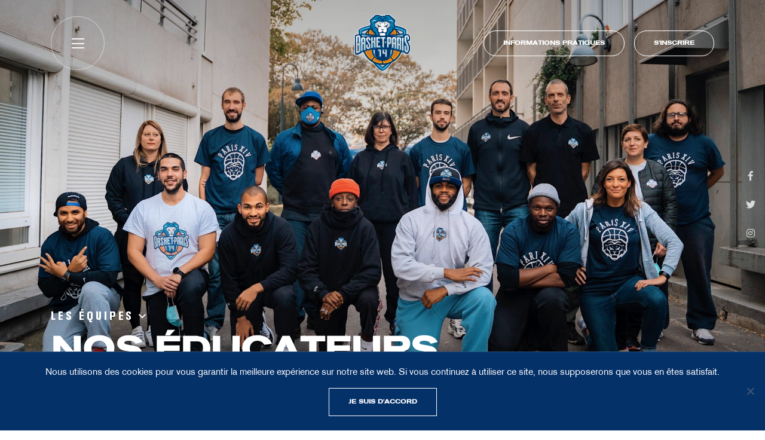

--- FILE ---
content_type: text/html; charset=UTF-8
request_url: https://basketparis14.com/le-club/nos-educateurs/
body_size: 18133
content:
<!DOCTYPE html>
<html lang="fr-FR">
<head>
	<meta charset="UTF-8">
	<meta http-equiv="X-UA-Compatible" content="IE=edge,chrome=1">
	<link rel="pingback" href="https://basketparis14.com/wp/xmlrpc.php">
	<meta name="viewport" content="width=device-width, initial-scale=1.0, minimum-scale=1.0, maximum-scale=1.0, user-scalable=no">
	<title>Nos éducateurs &#8211; Basket Paris 14</title>
<meta name='robots' content='max-image-preview:large' />
	<style>img:is([sizes="auto" i], [sizes^="auto," i]) { contain-intrinsic-size: 3000px 1500px }</style>
			<!-- This site uses the Google Analytics by ExactMetrics plugin v8.2.4 - Using Analytics tracking - https://www.exactmetrics.com/ -->
							<script src="//www.googletagmanager.com/gtag/js?id=G-K5YGGWCPL9"  data-cfasync="false" data-wpfc-render="false" type="text/javascript" async></script>
			<script data-cfasync="false" data-wpfc-render="false" type="text/javascript">
				var em_version = '8.2.4';
				var em_track_user = true;
				var em_no_track_reason = '';
								var ExactMetricsDefaultLocations = {"page_location":"https:\/\/basketparis14.com\/le-club\/nos-educateurs\/"};
				if ( typeof ExactMetricsPrivacyGuardFilter === 'function' ) {
					var ExactMetricsLocations = (typeof ExactMetricsExcludeQuery === 'object') ? ExactMetricsPrivacyGuardFilter( ExactMetricsExcludeQuery ) : ExactMetricsPrivacyGuardFilter( ExactMetricsDefaultLocations );
				} else {
					var ExactMetricsLocations = (typeof ExactMetricsExcludeQuery === 'object') ? ExactMetricsExcludeQuery : ExactMetricsDefaultLocations;
				}

								var disableStrs = [
										'ga-disable-G-K5YGGWCPL9',
									];

				/* Function to detect opted out users */
				function __gtagTrackerIsOptedOut() {
					for (var index = 0; index < disableStrs.length; index++) {
						if (document.cookie.indexOf(disableStrs[index] + '=true') > -1) {
							return true;
						}
					}

					return false;
				}

				/* Disable tracking if the opt-out cookie exists. */
				if (__gtagTrackerIsOptedOut()) {
					for (var index = 0; index < disableStrs.length; index++) {
						window[disableStrs[index]] = true;
					}
				}

				/* Opt-out function */
				function __gtagTrackerOptout() {
					for (var index = 0; index < disableStrs.length; index++) {
						document.cookie = disableStrs[index] + '=true; expires=Thu, 31 Dec 2099 23:59:59 UTC; path=/';
						window[disableStrs[index]] = true;
					}
				}

				if ('undefined' === typeof gaOptout) {
					function gaOptout() {
						__gtagTrackerOptout();
					}
				}
								window.dataLayer = window.dataLayer || [];

				window.ExactMetricsDualTracker = {
					helpers: {},
					trackers: {},
				};
				if (em_track_user) {
					function __gtagDataLayer() {
						dataLayer.push(arguments);
					}

					function __gtagTracker(type, name, parameters) {
						if (!parameters) {
							parameters = {};
						}

						if (parameters.send_to) {
							__gtagDataLayer.apply(null, arguments);
							return;
						}

						if (type === 'event') {
														parameters.send_to = exactmetrics_frontend.v4_id;
							var hookName = name;
							if (typeof parameters['event_category'] !== 'undefined') {
								hookName = parameters['event_category'] + ':' + name;
							}

							if (typeof ExactMetricsDualTracker.trackers[hookName] !== 'undefined') {
								ExactMetricsDualTracker.trackers[hookName](parameters);
							} else {
								__gtagDataLayer('event', name, parameters);
							}
							
						} else {
							__gtagDataLayer.apply(null, arguments);
						}
					}

					__gtagTracker('js', new Date());
					__gtagTracker('set', {
						'developer_id.dNDMyYj': true,
											});
					if ( ExactMetricsLocations.page_location ) {
						__gtagTracker('set', ExactMetricsLocations);
					}
										__gtagTracker('config', 'G-K5YGGWCPL9', {"forceSSL":"true"} );
															window.gtag = __gtagTracker;										(function () {
						/* https://developers.google.com/analytics/devguides/collection/analyticsjs/ */
						/* ga and __gaTracker compatibility shim. */
						var noopfn = function () {
							return null;
						};
						var newtracker = function () {
							return new Tracker();
						};
						var Tracker = function () {
							return null;
						};
						var p = Tracker.prototype;
						p.get = noopfn;
						p.set = noopfn;
						p.send = function () {
							var args = Array.prototype.slice.call(arguments);
							args.unshift('send');
							__gaTracker.apply(null, args);
						};
						var __gaTracker = function () {
							var len = arguments.length;
							if (len === 0) {
								return;
							}
							var f = arguments[len - 1];
							if (typeof f !== 'object' || f === null || typeof f.hitCallback !== 'function') {
								if ('send' === arguments[0]) {
									var hitConverted, hitObject = false, action;
									if ('event' === arguments[1]) {
										if ('undefined' !== typeof arguments[3]) {
											hitObject = {
												'eventAction': arguments[3],
												'eventCategory': arguments[2],
												'eventLabel': arguments[4],
												'value': arguments[5] ? arguments[5] : 1,
											}
										}
									}
									if ('pageview' === arguments[1]) {
										if ('undefined' !== typeof arguments[2]) {
											hitObject = {
												'eventAction': 'page_view',
												'page_path': arguments[2],
											}
										}
									}
									if (typeof arguments[2] === 'object') {
										hitObject = arguments[2];
									}
									if (typeof arguments[5] === 'object') {
										Object.assign(hitObject, arguments[5]);
									}
									if ('undefined' !== typeof arguments[1].hitType) {
										hitObject = arguments[1];
										if ('pageview' === hitObject.hitType) {
											hitObject.eventAction = 'page_view';
										}
									}
									if (hitObject) {
										action = 'timing' === arguments[1].hitType ? 'timing_complete' : hitObject.eventAction;
										hitConverted = mapArgs(hitObject);
										__gtagTracker('event', action, hitConverted);
									}
								}
								return;
							}

							function mapArgs(args) {
								var arg, hit = {};
								var gaMap = {
									'eventCategory': 'event_category',
									'eventAction': 'event_action',
									'eventLabel': 'event_label',
									'eventValue': 'event_value',
									'nonInteraction': 'non_interaction',
									'timingCategory': 'event_category',
									'timingVar': 'name',
									'timingValue': 'value',
									'timingLabel': 'event_label',
									'page': 'page_path',
									'location': 'page_location',
									'title': 'page_title',
									'referrer' : 'page_referrer',
								};
								for (arg in args) {
																		if (!(!args.hasOwnProperty(arg) || !gaMap.hasOwnProperty(arg))) {
										hit[gaMap[arg]] = args[arg];
									} else {
										hit[arg] = args[arg];
									}
								}
								return hit;
							}

							try {
								f.hitCallback();
							} catch (ex) {
							}
						};
						__gaTracker.create = newtracker;
						__gaTracker.getByName = newtracker;
						__gaTracker.getAll = function () {
							return [];
						};
						__gaTracker.remove = noopfn;
						__gaTracker.loaded = true;
						window['__gaTracker'] = __gaTracker;
					})();
									} else {
										console.log("");
					(function () {
						function __gtagTracker() {
							return null;
						}

						window['__gtagTracker'] = __gtagTracker;
						window['gtag'] = __gtagTracker;
					})();
									}
			</script>
				<!-- / Google Analytics by ExactMetrics -->
		<script type="text/javascript">
/* <![CDATA[ */
window._wpemojiSettings = {"baseUrl":"https:\/\/s.w.org\/images\/core\/emoji\/15.0.3\/72x72\/","ext":".png","svgUrl":"https:\/\/s.w.org\/images\/core\/emoji\/15.0.3\/svg\/","svgExt":".svg","source":{"concatemoji":"https:\/\/basketparis14.com\/wp\/wp-includes\/js\/wp-emoji-release.min.js?ver=6.7.4"}};
/*! This file is auto-generated */
!function(i,n){var o,s,e;function c(e){try{var t={supportTests:e,timestamp:(new Date).valueOf()};sessionStorage.setItem(o,JSON.stringify(t))}catch(e){}}function p(e,t,n){e.clearRect(0,0,e.canvas.width,e.canvas.height),e.fillText(t,0,0);var t=new Uint32Array(e.getImageData(0,0,e.canvas.width,e.canvas.height).data),r=(e.clearRect(0,0,e.canvas.width,e.canvas.height),e.fillText(n,0,0),new Uint32Array(e.getImageData(0,0,e.canvas.width,e.canvas.height).data));return t.every(function(e,t){return e===r[t]})}function u(e,t,n){switch(t){case"flag":return n(e,"\ud83c\udff3\ufe0f\u200d\u26a7\ufe0f","\ud83c\udff3\ufe0f\u200b\u26a7\ufe0f")?!1:!n(e,"\ud83c\uddfa\ud83c\uddf3","\ud83c\uddfa\u200b\ud83c\uddf3")&&!n(e,"\ud83c\udff4\udb40\udc67\udb40\udc62\udb40\udc65\udb40\udc6e\udb40\udc67\udb40\udc7f","\ud83c\udff4\u200b\udb40\udc67\u200b\udb40\udc62\u200b\udb40\udc65\u200b\udb40\udc6e\u200b\udb40\udc67\u200b\udb40\udc7f");case"emoji":return!n(e,"\ud83d\udc26\u200d\u2b1b","\ud83d\udc26\u200b\u2b1b")}return!1}function f(e,t,n){var r="undefined"!=typeof WorkerGlobalScope&&self instanceof WorkerGlobalScope?new OffscreenCanvas(300,150):i.createElement("canvas"),a=r.getContext("2d",{willReadFrequently:!0}),o=(a.textBaseline="top",a.font="600 32px Arial",{});return e.forEach(function(e){o[e]=t(a,e,n)}),o}function t(e){var t=i.createElement("script");t.src=e,t.defer=!0,i.head.appendChild(t)}"undefined"!=typeof Promise&&(o="wpEmojiSettingsSupports",s=["flag","emoji"],n.supports={everything:!0,everythingExceptFlag:!0},e=new Promise(function(e){i.addEventListener("DOMContentLoaded",e,{once:!0})}),new Promise(function(t){var n=function(){try{var e=JSON.parse(sessionStorage.getItem(o));if("object"==typeof e&&"number"==typeof e.timestamp&&(new Date).valueOf()<e.timestamp+604800&&"object"==typeof e.supportTests)return e.supportTests}catch(e){}return null}();if(!n){if("undefined"!=typeof Worker&&"undefined"!=typeof OffscreenCanvas&&"undefined"!=typeof URL&&URL.createObjectURL&&"undefined"!=typeof Blob)try{var e="postMessage("+f.toString()+"("+[JSON.stringify(s),u.toString(),p.toString()].join(",")+"));",r=new Blob([e],{type:"text/javascript"}),a=new Worker(URL.createObjectURL(r),{name:"wpTestEmojiSupports"});return void(a.onmessage=function(e){c(n=e.data),a.terminate(),t(n)})}catch(e){}c(n=f(s,u,p))}t(n)}).then(function(e){for(var t in e)n.supports[t]=e[t],n.supports.everything=n.supports.everything&&n.supports[t],"flag"!==t&&(n.supports.everythingExceptFlag=n.supports.everythingExceptFlag&&n.supports[t]);n.supports.everythingExceptFlag=n.supports.everythingExceptFlag&&!n.supports.flag,n.DOMReady=!1,n.readyCallback=function(){n.DOMReady=!0}}).then(function(){return e}).then(function(){var e;n.supports.everything||(n.readyCallback(),(e=n.source||{}).concatemoji?t(e.concatemoji):e.wpemoji&&e.twemoji&&(t(e.twemoji),t(e.wpemoji)))}))}((window,document),window._wpemojiSettings);
/* ]]> */
</script>
<style id='wp-emoji-styles-inline-css' type='text/css'>

	img.wp-smiley, img.emoji {
		display: inline !important;
		border: none !important;
		box-shadow: none !important;
		height: 1em !important;
		width: 1em !important;
		margin: 0 0.07em !important;
		vertical-align: -0.1em !important;
		background: none !important;
		padding: 0 !important;
	}
</style>
<link rel='stylesheet' id='wp-block-library-css' href='https://basketparis14.com/wp/wp-includes/css/dist/block-library/style.min.css?ver=6.7.4' type='text/css' media='all' />
<style id='classic-theme-styles-inline-css' type='text/css'>
/*! This file is auto-generated */
.wp-block-button__link{color:#fff;background-color:#32373c;border-radius:9999px;box-shadow:none;text-decoration:none;padding:calc(.667em + 2px) calc(1.333em + 2px);font-size:1.125em}.wp-block-file__button{background:#32373c;color:#fff;text-decoration:none}
</style>
<style id='global-styles-inline-css' type='text/css'>
:root{--wp--preset--aspect-ratio--square: 1;--wp--preset--aspect-ratio--4-3: 4/3;--wp--preset--aspect-ratio--3-4: 3/4;--wp--preset--aspect-ratio--3-2: 3/2;--wp--preset--aspect-ratio--2-3: 2/3;--wp--preset--aspect-ratio--16-9: 16/9;--wp--preset--aspect-ratio--9-16: 9/16;--wp--preset--color--black: #000000;--wp--preset--color--cyan-bluish-gray: #abb8c3;--wp--preset--color--white: #ffffff;--wp--preset--color--pale-pink: #f78da7;--wp--preset--color--vivid-red: #cf2e2e;--wp--preset--color--luminous-vivid-orange: #ff6900;--wp--preset--color--luminous-vivid-amber: #fcb900;--wp--preset--color--light-green-cyan: #7bdcb5;--wp--preset--color--vivid-green-cyan: #00d084;--wp--preset--color--pale-cyan-blue: #8ed1fc;--wp--preset--color--vivid-cyan-blue: #0693e3;--wp--preset--color--vivid-purple: #9b51e0;--wp--preset--gradient--vivid-cyan-blue-to-vivid-purple: linear-gradient(135deg,rgba(6,147,227,1) 0%,rgb(155,81,224) 100%);--wp--preset--gradient--light-green-cyan-to-vivid-green-cyan: linear-gradient(135deg,rgb(122,220,180) 0%,rgb(0,208,130) 100%);--wp--preset--gradient--luminous-vivid-amber-to-luminous-vivid-orange: linear-gradient(135deg,rgba(252,185,0,1) 0%,rgba(255,105,0,1) 100%);--wp--preset--gradient--luminous-vivid-orange-to-vivid-red: linear-gradient(135deg,rgba(255,105,0,1) 0%,rgb(207,46,46) 100%);--wp--preset--gradient--very-light-gray-to-cyan-bluish-gray: linear-gradient(135deg,rgb(238,238,238) 0%,rgb(169,184,195) 100%);--wp--preset--gradient--cool-to-warm-spectrum: linear-gradient(135deg,rgb(74,234,220) 0%,rgb(151,120,209) 20%,rgb(207,42,186) 40%,rgb(238,44,130) 60%,rgb(251,105,98) 80%,rgb(254,248,76) 100%);--wp--preset--gradient--blush-light-purple: linear-gradient(135deg,rgb(255,206,236) 0%,rgb(152,150,240) 100%);--wp--preset--gradient--blush-bordeaux: linear-gradient(135deg,rgb(254,205,165) 0%,rgb(254,45,45) 50%,rgb(107,0,62) 100%);--wp--preset--gradient--luminous-dusk: linear-gradient(135deg,rgb(255,203,112) 0%,rgb(199,81,192) 50%,rgb(65,88,208) 100%);--wp--preset--gradient--pale-ocean: linear-gradient(135deg,rgb(255,245,203) 0%,rgb(182,227,212) 50%,rgb(51,167,181) 100%);--wp--preset--gradient--electric-grass: linear-gradient(135deg,rgb(202,248,128) 0%,rgb(113,206,126) 100%);--wp--preset--gradient--midnight: linear-gradient(135deg,rgb(2,3,129) 0%,rgb(40,116,252) 100%);--wp--preset--font-size--small: 13px;--wp--preset--font-size--medium: 20px;--wp--preset--font-size--large: 36px;--wp--preset--font-size--x-large: 42px;--wp--preset--spacing--20: 0.44rem;--wp--preset--spacing--30: 0.67rem;--wp--preset--spacing--40: 1rem;--wp--preset--spacing--50: 1.5rem;--wp--preset--spacing--60: 2.25rem;--wp--preset--spacing--70: 3.38rem;--wp--preset--spacing--80: 5.06rem;--wp--preset--shadow--natural: 6px 6px 9px rgba(0, 0, 0, 0.2);--wp--preset--shadow--deep: 12px 12px 50px rgba(0, 0, 0, 0.4);--wp--preset--shadow--sharp: 6px 6px 0px rgba(0, 0, 0, 0.2);--wp--preset--shadow--outlined: 6px 6px 0px -3px rgba(255, 255, 255, 1), 6px 6px rgba(0, 0, 0, 1);--wp--preset--shadow--crisp: 6px 6px 0px rgba(0, 0, 0, 1);}:where(.is-layout-flex){gap: 0.5em;}:where(.is-layout-grid){gap: 0.5em;}body .is-layout-flex{display: flex;}.is-layout-flex{flex-wrap: wrap;align-items: center;}.is-layout-flex > :is(*, div){margin: 0;}body .is-layout-grid{display: grid;}.is-layout-grid > :is(*, div){margin: 0;}:where(.wp-block-columns.is-layout-flex){gap: 2em;}:where(.wp-block-columns.is-layout-grid){gap: 2em;}:where(.wp-block-post-template.is-layout-flex){gap: 1.25em;}:where(.wp-block-post-template.is-layout-grid){gap: 1.25em;}.has-black-color{color: var(--wp--preset--color--black) !important;}.has-cyan-bluish-gray-color{color: var(--wp--preset--color--cyan-bluish-gray) !important;}.has-white-color{color: var(--wp--preset--color--white) !important;}.has-pale-pink-color{color: var(--wp--preset--color--pale-pink) !important;}.has-vivid-red-color{color: var(--wp--preset--color--vivid-red) !important;}.has-luminous-vivid-orange-color{color: var(--wp--preset--color--luminous-vivid-orange) !important;}.has-luminous-vivid-amber-color{color: var(--wp--preset--color--luminous-vivid-amber) !important;}.has-light-green-cyan-color{color: var(--wp--preset--color--light-green-cyan) !important;}.has-vivid-green-cyan-color{color: var(--wp--preset--color--vivid-green-cyan) !important;}.has-pale-cyan-blue-color{color: var(--wp--preset--color--pale-cyan-blue) !important;}.has-vivid-cyan-blue-color{color: var(--wp--preset--color--vivid-cyan-blue) !important;}.has-vivid-purple-color{color: var(--wp--preset--color--vivid-purple) !important;}.has-black-background-color{background-color: var(--wp--preset--color--black) !important;}.has-cyan-bluish-gray-background-color{background-color: var(--wp--preset--color--cyan-bluish-gray) !important;}.has-white-background-color{background-color: var(--wp--preset--color--white) !important;}.has-pale-pink-background-color{background-color: var(--wp--preset--color--pale-pink) !important;}.has-vivid-red-background-color{background-color: var(--wp--preset--color--vivid-red) !important;}.has-luminous-vivid-orange-background-color{background-color: var(--wp--preset--color--luminous-vivid-orange) !important;}.has-luminous-vivid-amber-background-color{background-color: var(--wp--preset--color--luminous-vivid-amber) !important;}.has-light-green-cyan-background-color{background-color: var(--wp--preset--color--light-green-cyan) !important;}.has-vivid-green-cyan-background-color{background-color: var(--wp--preset--color--vivid-green-cyan) !important;}.has-pale-cyan-blue-background-color{background-color: var(--wp--preset--color--pale-cyan-blue) !important;}.has-vivid-cyan-blue-background-color{background-color: var(--wp--preset--color--vivid-cyan-blue) !important;}.has-vivid-purple-background-color{background-color: var(--wp--preset--color--vivid-purple) !important;}.has-black-border-color{border-color: var(--wp--preset--color--black) !important;}.has-cyan-bluish-gray-border-color{border-color: var(--wp--preset--color--cyan-bluish-gray) !important;}.has-white-border-color{border-color: var(--wp--preset--color--white) !important;}.has-pale-pink-border-color{border-color: var(--wp--preset--color--pale-pink) !important;}.has-vivid-red-border-color{border-color: var(--wp--preset--color--vivid-red) !important;}.has-luminous-vivid-orange-border-color{border-color: var(--wp--preset--color--luminous-vivid-orange) !important;}.has-luminous-vivid-amber-border-color{border-color: var(--wp--preset--color--luminous-vivid-amber) !important;}.has-light-green-cyan-border-color{border-color: var(--wp--preset--color--light-green-cyan) !important;}.has-vivid-green-cyan-border-color{border-color: var(--wp--preset--color--vivid-green-cyan) !important;}.has-pale-cyan-blue-border-color{border-color: var(--wp--preset--color--pale-cyan-blue) !important;}.has-vivid-cyan-blue-border-color{border-color: var(--wp--preset--color--vivid-cyan-blue) !important;}.has-vivid-purple-border-color{border-color: var(--wp--preset--color--vivid-purple) !important;}.has-vivid-cyan-blue-to-vivid-purple-gradient-background{background: var(--wp--preset--gradient--vivid-cyan-blue-to-vivid-purple) !important;}.has-light-green-cyan-to-vivid-green-cyan-gradient-background{background: var(--wp--preset--gradient--light-green-cyan-to-vivid-green-cyan) !important;}.has-luminous-vivid-amber-to-luminous-vivid-orange-gradient-background{background: var(--wp--preset--gradient--luminous-vivid-amber-to-luminous-vivid-orange) !important;}.has-luminous-vivid-orange-to-vivid-red-gradient-background{background: var(--wp--preset--gradient--luminous-vivid-orange-to-vivid-red) !important;}.has-very-light-gray-to-cyan-bluish-gray-gradient-background{background: var(--wp--preset--gradient--very-light-gray-to-cyan-bluish-gray) !important;}.has-cool-to-warm-spectrum-gradient-background{background: var(--wp--preset--gradient--cool-to-warm-spectrum) !important;}.has-blush-light-purple-gradient-background{background: var(--wp--preset--gradient--blush-light-purple) !important;}.has-blush-bordeaux-gradient-background{background: var(--wp--preset--gradient--blush-bordeaux) !important;}.has-luminous-dusk-gradient-background{background: var(--wp--preset--gradient--luminous-dusk) !important;}.has-pale-ocean-gradient-background{background: var(--wp--preset--gradient--pale-ocean) !important;}.has-electric-grass-gradient-background{background: var(--wp--preset--gradient--electric-grass) !important;}.has-midnight-gradient-background{background: var(--wp--preset--gradient--midnight) !important;}.has-small-font-size{font-size: var(--wp--preset--font-size--small) !important;}.has-medium-font-size{font-size: var(--wp--preset--font-size--medium) !important;}.has-large-font-size{font-size: var(--wp--preset--font-size--large) !important;}.has-x-large-font-size{font-size: var(--wp--preset--font-size--x-large) !important;}
:where(.wp-block-post-template.is-layout-flex){gap: 1.25em;}:where(.wp-block-post-template.is-layout-grid){gap: 1.25em;}
:where(.wp-block-columns.is-layout-flex){gap: 2em;}:where(.wp-block-columns.is-layout-grid){gap: 2em;}
:root :where(.wp-block-pullquote){font-size: 1.5em;line-height: 1.6;}
</style>
<link rel='stylesheet' id='contact-form-7-css' href='https://basketparis14.com/wp-content/plugins/contact-form-7/includes/css/styles.css?ver=6.0' type='text/css' media='all' />
<style id='contact-form-7-inline-css' type='text/css'>
.wpcf7 .wpcf7-recaptcha iframe {margin-bottom: 0;}.wpcf7 .wpcf7-recaptcha[data-align="center"] > div {margin: 0 auto;}.wpcf7 .wpcf7-recaptcha[data-align="right"] > div {margin: 0 0 0 auto;}
</style>
<link rel='stylesheet' id='cookie-notice-front-css' href='https://basketparis14.com/wp-content/plugins/cookie-notice/css/front.min.css?ver=2.4.18' type='text/css' media='all' />
<link rel='stylesheet' id='normalize-css' href='https://basketparis14.com/wp-content/themes/basket-paris14/plugins/normalize.css?ver=6.7.4' type='text/css' media='all' />
<link rel='stylesheet' id='bootstrap-css' href='https://basketparis14.com/wp-content/themes/basket-paris14/plugins/bootstrap/css/bootstrap.min.css?ver=6.7.4' type='text/css' media='all' />
<link rel='stylesheet' id='fonts-css' href='https://basketparis14.com/wp-content/themes/basket-paris14/fonts/theme/fonts.css?ver=6.7.4' type='text/css' media='all' />
<link rel='stylesheet' id='slick-css' href='https://basketparis14.com/wp-content/themes/basket-paris14/plugins/slick/slick.css?ver=1.8.0' type='text/css' media='all' />
<link rel='stylesheet' id='select2-css' href='https://basketparis14.com/wp-content/themes/basket-paris14/plugins/select2/css/select2.min.css?ver=4.0.7' type='text/css' media='all' />
<link rel='stylesheet' id='plyr-css' href='https://basketparis14.com/wp-content/themes/basket-paris14/plugins/plyr/plyr.css?ver=3.5.6' type='text/css' media='all' />
<link rel='stylesheet' id='style-css' href='https://basketparis14.com/wp-content/themes/basket-paris14/style.css?ver=6.7.4' type='text/css' media='all' />
<link rel='stylesheet' id='correc-css' href='https://basketparis14.com/wp-content/themes/basket-paris14/correc.css?ver=6.7.4' type='text/css' media='all' />
<link rel='stylesheet' id='searchwp-forms-css' href='https://basketparis14.com/wp-content/plugins/searchwp/assets/css/frontend/search-forms.css?ver=4.3.17' type='text/css' media='all' />
<script type="text/javascript" src="https://basketparis14.com/wp-content/plugins/google-analytics-dashboard-for-wp/assets/js/frontend-gtag.min.js?ver=8.2.4" id="exactmetrics-frontend-script-js" async="async" data-wp-strategy="async"></script>
<script data-cfasync="false" data-wpfc-render="false" type="text/javascript" id='exactmetrics-frontend-script-js-extra'>/* <![CDATA[ */
var exactmetrics_frontend = {"js_events_tracking":"true","download_extensions":"zip,mp3,mpeg,pdf,docx,pptx,xlsx,rar","inbound_paths":"[{\"path\":\"\\\/go\\\/\",\"label\":\"affiliate\"},{\"path\":\"\\\/recommend\\\/\",\"label\":\"affiliate\"}]","home_url":"https:\/\/basketparis14.com","hash_tracking":"false","v4_id":"G-K5YGGWCPL9"};/* ]]> */
</script>
<script type="text/javascript" src="https://basketparis14.com/wp/wp-includes/js/jquery/jquery.min.js?ver=3.7.1" id="jquery-core-js"></script>
<script type="text/javascript" src="https://basketparis14.com/wp/wp-includes/js/jquery/jquery-migrate.min.js?ver=3.4.1" id="jquery-migrate-js"></script>
<script type="text/javascript" src="https://basketparis14.com/wp-content/themes/basket-paris14/plugins/bootstrap/js/popper.min.js?ver=6.7.4" id="popper-js"></script>
<script type="text/javascript" src="https://basketparis14.com/wp-content/themes/basket-paris14/plugins/bootstrap/js/bootstrap.min.js?ver=6.7.4" id="bootstrap-js"></script>
<script type="text/javascript" src="https://basketparis14.com/wp-content/themes/basket-paris14/plugins/slick/slick.min.js?ver=1.8.0" id="slick-js"></script>
<script type="text/javascript" src="https://basketparis14.com/wp-content/themes/basket-paris14/plugins/select2/js/select2.full.min.js?ver=4.0.7" id="select2-js"></script>
<script type="text/javascript" src="https://basketparis14.com/wp-content/themes/basket-paris14/js/facet.js?ver=6.7.4" id="facet-js"></script>
<script type="text/javascript" src="https://basketparis14.com/wp-content/themes/basket-paris14/plugins/plyr/plyr.polyfilled.min.js?ver=3.5.6" id="plyr-js"></script>
<script type="text/javascript" src="https://basketparis14.com/wp-content/themes/basket-paris14/js/script.js?ver=6.7.4" id="script-js"></script>
<link rel="https://api.w.org/" href="https://basketparis14.com/wp-json/" /><link rel="alternate" title="JSON" type="application/json" href="https://basketparis14.com/wp-json/wp/v2/pages/2190" /><link rel="EditURI" type="application/rsd+xml" title="RSD" href="https://basketparis14.com/wp/xmlrpc.php?rsd" />
<meta name="generator" content="WordPress 6.7.4" />
<link rel="canonical" href="https://basketparis14.com/le-club/nos-educateurs/" />
<link rel='shortlink' href='https://basketparis14.com/?p=2190' />
<link rel="alternate" title="oEmbed (JSON)" type="application/json+oembed" href="https://basketparis14.com/wp-json/oembed/1.0/embed?url=https%3A%2F%2Fbasketparis14.com%2Fle-club%2Fnos-educateurs%2F" />
<link rel="alternate" title="oEmbed (XML)" type="text/xml+oembed" href="https://basketparis14.com/wp-json/oembed/1.0/embed?url=https%3A%2F%2Fbasketparis14.com%2Fle-club%2Fnos-educateurs%2F&#038;format=xml" />
	<link rel="apple-touch-icon" sizes="180x180" href="https://basketparis14.com/wp-content/themes/basket-paris14/img/favicons/apple-touch-icon.png?v=2">
	<link rel="icon" type="image/png" sizes="32x32" href="https://basketparis14.com/wp-content/themes/basket-paris14/img/favicons/favicon-32x32.png?v=2">
	<link rel="icon" type="image/png" sizes="16x16" href="https://basketparis14.com/wp-content/themes/basket-paris14/img/favicons/favicon-16x16.png?v=2">
	<link rel="manifest" href="https://basketparis14.com/wp-content/themes/basket-paris14/img/favicons/site.webmanifest?v=2">
	<link rel="mask-icon" href="https://basketparis14.com/wp-content/themes/basket-paris14/img/favicons/safari-pinned-tab.svg?v=2" color="#053169">
	<link rel="shortcut icon" href="https://basketparis14.com/wp-content/themes/basket-paris14/img/favicons/favicon.ico?v=2">
	<meta name="msapplication-TileColor" content="#053169">
	<meta name="msapplication-config" content="https://basketparis14.com/wp-content/themes/basket-paris14/img/favicons/browserconfig.xml?v=2">
	<meta name="theme-color" content="#ffffff">
</head>
<body class="page-template page-template-page-organizational-chart page-template-page-organizational-chart-php page page-id-2190 page-child parent-pageid-162 cookies-not-set is_chrome" id="body">
		<header id="header" class="header-with-image" role="banner">
		<div class="container pt-3 pb-3 pt-md-4 pb-md-4">
			<section class="row align-items-center">
				<div class="col-4 col-md-5">
					<button id="menu-toggle" role="button" title="Ouvir le menu"><i class="fal fa-bars"><span class="d-none">Menu</span></i></button>
				</div>
				<div class="col-4 col-md-2 text-center">
					<a href="https://basketparis14.com" target="_self" title="Retour à la page d&#039;accueil"><img id="header-logo" src="https://basketparis14.com/wp-content/themes/basket-paris14/img/logo.png" alt="Basket Paris 14" width="94" height="95"></a>
				</div>
				<div class="col-4 col-md-5">
											<nav class="d-none d-lg-block header-btn-wrapper">
							<ul class="d-flex flex-row flex-nowrap align-items-center justify-content-end m-0 p-0">
																	<li class="ml-3">
										<a class="header-btn" href="https://basketparis14.com/informations-pratiques/les-horaires/" target="_self">Informations pratiques</a>
									</li>
																	<li class="ml-3">
										<a class="header-btn" href="https://basketparis14.com/informations-pratiques/s-inscrire/" target="_self">S&#039;inscrire</a>
									</li>
															</ul>
						</nav>
									</div>
			</section>
		</div>
	</header>
	<section id="navigation" role="navigation">
		<div class="nav-wrapper p-4 p-md-5 d-flex flex-column flex-nowrap align-items-start justify-content-start">
			<header class="w-100 d-flex flex-row flex-nowrap align-items-center justify-content-between mb-4">
				<button id="menu-close" role="button" title="fermer le menu"><i class="fal fa-times d-md-none"></i><i class="fal fa-arrow-left d-none d-md-block"><span class="d-none">Fermer le menu</span></i></button>
				<a href="https://basketparis14.com" target="_self" title="Retour à la page d&#039;accueil"><img id="header-logo" src="https://basketparis14.com/wp-content/themes/basket-paris14/img/logo-secondary-white.png" alt="Basket Paris 14" width="85" height="55"></a>
			</header>
			<main class="w-100">
									<section class="block main-nav mb-5">
						<nav class="block-content" role="navigation">
							<ul id="main-menu">
																																			<li class="menu-block">
											<a class="main-link" href="https://basketparis14.com/informations-pratiques/s-inscrire/" target="_self">Inscriptions</a>
										</li>
																																																				<li class="menu-block">
											<a class="main-link" href="https://basketparis14.com/camps-bp14/" target="_self">NOS CAMPS</a>
										</li>
																																										<li class="menu-block">
										<button class="main-link" type="button" data-toggle="collapse" data-target="#submenu-3" aria-controls="submenu-3">Le club</button>
										<ul id="submenu-3" class="collapse" data-parent="#main-menu">
																																															<li><a class="sub-link" href="https://basketparis14.com/le-club/presentation-association/" target="_self">Présentation du club</a></li>
																										<li><a class="sub-link" href="https://basketparis14.com/le-club/organigramme-association/" target="_self">Organigramme de l’association</a></li>
																										<li><a class="sub-link" href="https://basketparis14.com/le-club/nos-educateurs/" target="_self">Nos éducateurs</a></li>
																																			</ul>
									</li>
																																	<li class="menu-block">
										<button class="main-link" type="button" data-toggle="collapse" data-target="#submenu-4" aria-controls="submenu-4">Les équipes</button>
										<ul id="submenu-4" class="collapse" data-parent="#main-menu">
																																															<li><a class="sub-link" href="https://basketparis14.com/les-equipes/lequipe-premiere/" target="_self">L&#039;équipe 1 garçons</a></li>
																										<li><a class="sub-link" href="https://basketparis14.com/les-equipes/lequipe-1-filles/" target="_self">L’équipe 1 Filles</a></li>
																										<li><a class="sub-link" href="https://basketparis14.com/les-equipes/lecole-de-basket/" target="_self">L’école de basket</a></li>
																										<li><a class="sub-link" href="https://basketparis14.com/les-equipes/les-categories-competions/" target="_self">Les équipes compétitions</a></li>
																										<li><a class="sub-link" href="https://basketparis14.com/les-equipes/les-categories-loisirs/" target="_self">Les équipes loisirs</a></li>
																																			</ul>
									</li>
																																	<li class="menu-block">
										<button class="main-link" type="button" data-toggle="collapse" data-target="#submenu-5" aria-controls="submenu-5">Les projets</button>
										<ul id="submenu-5" class="collapse" data-parent="#main-menu">
																																															<li><a class="sub-link" href="https://basketparis14.com/les-projets/budget-participatif/" target="_self">Budget participatif</a></li>
																										<li><a class="sub-link" href="https://basketparis14.com/les-projets/3x3/" target="_self">Le Pôle 3×3</a></li>
																										<li><a class="sub-link" href="https://basketparis14.com/les-projets/le-sport-feminin/" target="_self">Le sport féminin</a></li>
																										<li><a class="sub-link" href="https://basketparis14.com/les-projets/la-formation-des-jeunes/" target="_self">La formation des jeunes</a></li>
																										<li><a class="sub-link" href="https://basketparis14.com/les-projets/pole-loisirs/" target="_self">Le Pôle Loisirs</a></li>
																										<li><a class="sub-link" href="https://basketparis14.com/les-projets/larbitrage/" target="_self">L’arbitrage</a></li>
																										<li><a class="sub-link" href="https://basketparis14.com/les-projets/les-supporters/" target="_self">Les Supporters</a></li>
																																			</ul>
									</li>
																																	<li class="menu-block">
										<button class="main-link" type="button" data-toggle="collapse" data-target="#submenu-6" aria-controls="submenu-6">Informations pratiques</button>
										<ul id="submenu-6" class="collapse" data-parent="#main-menu">
																																															<li><a class="sub-link" href="https://basketparis14.com/informations-pratiques/s-inscrire/" target="_self">L&#039;inscription</a></li>
																										<li><a class="sub-link" href="https://basketparis14.com/informations-pratiques/les-gymnases/" target="_self">Les gymnases</a></li>
																										<li><a class="sub-link" href="https://basketparis14.com/informations-pratiques/tarifs-aides/" target="_self">Tarifs &amp; Aides</a></li>
																										<li><a class="sub-link" href="https://basketparis14.com/informations-pratiques/la-permanence/" target="_self">Les permanences</a></li>
																										<li><a class="sub-link" href="https://basketparis14.com/informations-pratiques/les-horaires/" target="_self">Les Horaires</a></li>
																										<li><a class="sub-link" href="https://basketparis14.com/date-de-reprises/" target="_self">Dates de reprise</a></li>
																																			</ul>
									</li>
																																											<li class="menu-block">
											<a class="main-link" href="https://basketparis14.com/les-actualites/" target="_self">Les actualités</a>
										</li>
																																																				<li class="menu-block">
											<a class="main-link" href="https://basketparis14.com/nous-contacter/" target="_self">Nous contacter</a>
										</li>
																																										<li class="menu-block">
										<button class="main-link" type="button" data-toggle="collapse" data-target="#submenu-9" aria-controls="submenu-9">LES PARTENAIRES</button>
										<ul id="submenu-9" class="collapse" data-parent="#main-menu">
																							<li class="menu-block">
													<a class="sub-link" href="https://basketparis14.com/les-partenaires/" target="_self">Devenir Partenaire</a>
												</li>
																																															<li><a class="sub-link" href="https://eu.puma.com/fr/fr/sports/basketball" target="_blank">Puma</a></li>
																										<li><a class="sub-link" href="https://www.basket4ballers.com/fr/" target="_blank">Basket 4 Ballers</a></li>
																										<li><a class="sub-link" href="https://onair-fitness.fr/" target="_blank">On Air Fitness</a></li>
																										<li><a class="sub-link" href="https://basketparis14.com/les-actualites/horace-x-bp14/" target="_self">Horace</a></li>
																										<li><a class="sub-link" href="https://env-isa.com/" target="_blank">Envisa</a></li>
																										<li><a class="sub-link" href="https://www.caisse-epargne.fr/ile-de-france/" target="_blank">Caisse d&#039;Epargne</a></li>
																										<li><a class="sub-link" href="https://fivepizzaoriginal.com/fr_fr/?fbclid=PAAaYKWXcDDdM3X8nkxyjrElNaCL_doSqgfKijp7lVz-xAa7XOwOnXapxQCNw_aem_ATC4g-llK7avIAhAc3NRe3PHSgF3lMdwTL-uXYaLTqFcqq7z_yTJVAfozmTLUhehaQc" target="_blank">Five Pizza Original</a></li>
																																			</ul>
									</li>
																							</ul>
						</nav>
					</section>
													<section class="block secondary-nav mb-5">
						<nav class="block-content" role="navigation">
							<ul class="menu">
																<li>
									<a href="https://basketparis14.com/recherche/" target="_self">🔍 Rechercher sur le site</a>
								</li>
																<li>
									<a href="https://basketparis14.bigcartel.com/" target="_blank">La boutique</a>
								</li>
																<li>
									<a href="https://basketparis14.com/les-partenaires/" target="_self">Devenir Partenaire</a>
								</li>
																<li>
									<a href="https://basketparis14.com/mentions-legales/" target="_self">Mentions légales</a>
								</li>
															</ul>
						</nav>
					</section>
							</main>
			<footer class="w-100 mt-auto">
				<div class="row align-items-center">
					<div class="col-12 col-xl-6 order-2 order-xl-1">
						<section class="block block-newsletter">
							<div class="block-title">
								Notre newsletter							</div>
							<div class="block-content">
								<script>(function() {
	window.mc4wp = window.mc4wp || {
		listeners: [],
		forms: {
			on: function(evt, cb) {
				window.mc4wp.listeners.push(
					{
						event   : evt,
						callback: cb
					}
				);
			}
		}
	}
})();
</script><!-- Mailchimp for WordPress v4.9.19 - https://wordpress.org/plugins/mailchimp-for-wp/ --><form id="mc4wp-form-1" class="mc4wp-form mc4wp-form-50 mc4wp-ajax" method="post" data-id="50" data-name="Newsletter - Menu" ><div class="mc4wp-form-fields"><div class="d-flex flex-row flex-wrap newsletter-footer-wrapper">
  <input type="email" name="email" placeholder="adresse@mail.com" required />
  <input type="submit" value="Je m'inscris" />
  <div class="form-type-checkbox mt-3">
    <input name="agree" id="agree-menu" type="checkbox" value="1" required="">
    <label for="agree-menu">
      J’accepte de recevoir par email les actualités de Basket Paris 14 et accepte la <a href="/mentions-legales" target="_blank" rel="noopener noreferrer">Politique de confidentialité</a> du site.
    </label>
  </div>
</div></div><label style="display: none !important;">Laissez ce champ vide si vous êtes humain : <input type="text" name="_mc4wp_honeypot" value="" tabindex="-1" autocomplete="off" /></label><input type="hidden" name="_mc4wp_timestamp" value="1768725794" /><input type="hidden" name="_mc4wp_form_id" value="50" /><input type="hidden" name="_mc4wp_form_element_id" value="mc4wp-form-1" /><div class="mc4wp-response"></div></form><!-- / Mailchimp for WordPress Plugin -->							</div>
						</section>
					</div>
											<div class="col-12 col-xl-6 order-1 order-xl-2 mb-4 mb-xl-0">
							<section class="block block-social">
								<nav class="block-content" role="navigation">
									<ul class="submenu d-flex flex-flow flex-nowrap align-items-center justify-content-xl-end">
																				<li>
											<a href="https://fr-fr.facebook.com/Basketparis14/" target="_blank"><i class="fab fa-facebook-f"></i></a>
										</li>
																				<li>
											<a href="https://twitter.com/BasketParis14" target="_blank"><i class="fab fa-twitter"></i></a>
										</li>
																				<li>
											<a href="https://www.instagram.com/basketparis14/?hl=fr" target="_blank"><i class="fab fa-instagram"></i></a>
										</li>
																			</ul>
								</nav>
							</section>
						</div>
									</div>
			</footer>
		</div>
	</section>
	<main id="main">
<article>
        <header class="post-header post-header-with-image pb-4 pb-md-5">
      <div class="position-relative">
        <section class="header-img">
          <img width="1920" height="1200" src="https://basketparis14.com/wp-content/uploads/2020/10/408C1565-CC43-4B50-8435-3EFB30182118-1920x1200.jpeg" class="attachment-header size-header wp-post-image" alt="" decoding="async" fetchpriority="high" />        </section>
        <section class="header-content ">
          <div class="container pb-4 pb-md-5">
            <div class="row justify-content-center">
              <div class="col-12">
                <div class="title-wrapper pt-5 pb-lg-4">
                                        <div class="dropdown project-access">
                        <button class="dropdown-toggle mb-3" type="button" id="projects-btn" data-toggle="dropdown" aria-haspopup="true" aria-expanded="false">
                          <h2 class="parent-title mb-0">Les équipes</h2>
                        </button>
                        <div class="dropdown-menu" aria-labelledby="projects-btn">
                                                  <a class="dropdown-item" href="https://basketparis14.com/les-equipes/lequipe-premiere/">L&rsquo;équipe 1 Garçons</a>
                                                  <a class="dropdown-item" href="https://basketparis14.com/les-equipes/les-categories-competions/">Les équipes compétitions</a>
                                                  <a class="dropdown-item" href="https://basketparis14.com/les-equipes/les-categories-loisirs/">Les équipes loisirs</a>
                                                  <a class="dropdown-item" href="https://basketparis14.com/les-equipes/lequipe-1-filles/">L&rsquo;équipe 1 Filles</a>
                                                  <a class="dropdown-item" href="https://basketparis14.com/les-equipes/lecole-de-basket/">L&rsquo;école de basket</a>
                                                </div>
                      </div>
                                    <h1 class="page-title">Nos éducateurs</h1>
                </div>
              </div>
            </div>
          </div>
        </section>
                  <section class="social-header-access position-absolute pr-3 pl-3">
            <nav role="navigation">
              <ul class="submenu d-flex flex-column flex-nowrap align-items-center">
                                <li>
                  <a href="https://fr-fr.facebook.com/Basketparis14/" target="_blank"><i class="fab fa-facebook-f"></i></a>
                </li>
                                <li>
                  <a href="https://twitter.com/BasketParis14" target="_blank"><i class="fab fa-twitter"></i></a>
                </li>
                                <li>
                  <a href="https://www.instagram.com/basketparis14/?hl=fr" target="_blank"><i class="fab fa-instagram"></i></a>
                </li>
                              </ul>
            </nav>
          </section>
      	      </div>
    </header>
    <main id="anchor" class="post-main">
        <div class="container pt-4 pb-5">
      <div class="row justify-content-center pb-0 pb-md-4">
        <div class="col-12 col-md-9 col-lg-8 col-xl-6 content">
          <p style="text-align: left;">Notre jeune club est en pleine évolution. Certains coachs sont avec nous depuis la création de notre association et d&rsquo;autres nous ont rejoint tout récemment. <strong>Nous attachons beaucoup d&rsquo;importance au développement de nos éducateurs et éducatrices</strong> que nous accompagnons techniquement et financièrement dans le passage de leurs diplômes sportifs. Aussi, <strong>nous mettons en place chaque saison des formations internes </strong>supplémentaires (avec l&rsquo;aide d&rsquo;intervenants expérimentés dans les domaines de la préparation physique et mentale, le management d&rsquo;un groupe, la médecine sportive, etc) afin de leur apporter le maximum d&rsquo;outils techniques et pédagogiques possibles. Leur travail auprès des adhérents et leur évolution est chapeautée par notre Directeur Technique, William Taïeb.</p>
<p>Retrouvez en bas de page l&rsquo;ensemble des diplômes de nos éducateurs et éducatrices.</p>
        </div>
      </div>
    </div>
            	<section class="team-wrapper container pt-4">
        <div class="row">
                  		<div class="col-12 col-sm-6 col-md-4 col-lg-3 mb-5">
              <section class="team-member">
                <header class="position-relative">
                  <img width="800" height="1200" src="https://basketparis14.com/wp-content/uploads/2021/09/William_Taieb_Basket_Paris_14_Directeur_Technique-800x1200.jpg" class="portrait-img" alt="" decoding="async" srcset="https://basketparis14.com/wp-content/uploads/2021/09/William_Taieb_Basket_Paris_14_Directeur_Technique.jpg 800w, https://basketparis14.com/wp-content/uploads/2021/09/William_Taieb_Basket_Paris_14_Directeur_Technique-200x300.jpg 200w, https://basketparis14.com/wp-content/uploads/2021/09/William_Taieb_Basket_Paris_14_Directeur_Technique-683x1024.jpg 683w, https://basketparis14.com/wp-content/uploads/2021/09/William_Taieb_Basket_Paris_14_Directeur_Technique-768x1152.jpg 768w" sizes="(max-width: 800px) 100vw, 800px" />                                                    </header>
                <main class="mt-3 mt-md-4">
                  <h3 class="text-center">Séniors Garçons 1</h3>
                  <h2 class="text-center">William Taïeb</h2>
                </main>
              </section>
        		</div>
        	        		<div class="col-12 col-sm-6 col-md-4 col-lg-3 mb-5">
              <section class="team-member">
                <header class="position-relative">
                  <img width="800" height="1200" src="https://basketparis14.com/wp-content/uploads/2021/09/Fred_Magbotiade_Coach_U13_Basket_Paris_14_OneBall-800x1200.jpg" class="portrait-img" alt="" decoding="async" srcset="https://basketparis14.com/wp-content/uploads/2021/09/Fred_Magbotiade_Coach_U13_Basket_Paris_14_OneBall.jpg 800w, https://basketparis14.com/wp-content/uploads/2021/09/Fred_Magbotiade_Coach_U13_Basket_Paris_14_OneBall-200x300.jpg 200w, https://basketparis14.com/wp-content/uploads/2021/09/Fred_Magbotiade_Coach_U13_Basket_Paris_14_OneBall-683x1024.jpg 683w, https://basketparis14.com/wp-content/uploads/2021/09/Fred_Magbotiade_Coach_U13_Basket_Paris_14_OneBall-768x1152.jpg 768w" sizes="(max-width: 800px) 100vw, 800px" />                                                    </header>
                <main class="mt-3 mt-md-4">
                  <h3 class="text-center">Coach U13-G1 & U15-G1</h3>
                  <h2 class="text-center">Fred Magbotiade</h2>
                </main>
              </section>
        		</div>
        	        		<div class="col-12 col-sm-6 col-md-4 col-lg-3 mb-5">
              <section class="team-member">
                <header class="position-relative">
                  <img width="800" height="1200" src="https://basketparis14.com/wp-content/uploads/2019/07/Stanley_Basket_paris_14.jpg" class="portrait-img" alt="" decoding="async" loading="lazy" srcset="https://basketparis14.com/wp-content/uploads/2019/07/Stanley_Basket_paris_14.jpg 800w, https://basketparis14.com/wp-content/uploads/2019/07/Stanley_Basket_paris_14-200x300.jpg 200w, https://basketparis14.com/wp-content/uploads/2019/07/Stanley_Basket_paris_14-768x1152.jpg 768w, https://basketparis14.com/wp-content/uploads/2019/07/Stanley_Basket_paris_14-683x1024.jpg 683w" sizes="auto, (max-width: 800px) 100vw, 800px" />                                                    </header>
                <main class="mt-3 mt-md-4">
                  <h3 class="text-center">U11-1 & 2 | Ecole de Basket</h3>
                  <h2 class="text-center">Stanley Joseph</h2>
                </main>
              </section>
        		</div>
        	        		<div class="col-12 col-sm-6 col-md-4 col-lg-3 mb-5">
              <section class="team-member">
                <header class="position-relative">
                  <img width="800" height="1200" src="https://basketparis14.com/wp-content/uploads/2019/07/Aymen_Basket_Paris_14.jpg" class="portrait-img" alt="" decoding="async" loading="lazy" srcset="https://basketparis14.com/wp-content/uploads/2019/07/Aymen_Basket_Paris_14.jpg 800w, https://basketparis14.com/wp-content/uploads/2019/07/Aymen_Basket_Paris_14-200x300.jpg 200w, https://basketparis14.com/wp-content/uploads/2019/07/Aymen_Basket_Paris_14-768x1152.jpg 768w, https://basketparis14.com/wp-content/uploads/2019/07/Aymen_Basket_Paris_14-683x1024.jpg 683w" sizes="auto, (max-width: 800px) 100vw, 800px" />                                                    </header>
                <main class="mt-3 mt-md-4">
                  <h3 class="text-center">U13-G2 & Seniors-G2  |  École de Basket</h3>
                  <h2 class="text-center">Aymen Bakaar</h2>
                </main>
              </section>
        		</div>
        	        		<div class="col-12 col-sm-6 col-md-4 col-lg-3 mb-5">
              <section class="team-member">
                <header class="position-relative">
                  <img width="800" height="1200" src="https://basketparis14.com/wp-content/uploads/2019/07/Laurent_Basket_Paris_14.jpg" class="portrait-img" alt="" decoding="async" loading="lazy" srcset="https://basketparis14.com/wp-content/uploads/2019/07/Laurent_Basket_Paris_14.jpg 800w, https://basketparis14.com/wp-content/uploads/2019/07/Laurent_Basket_Paris_14-200x300.jpg 200w, https://basketparis14.com/wp-content/uploads/2019/07/Laurent_Basket_Paris_14-768x1152.jpg 768w, https://basketparis14.com/wp-content/uploads/2019/07/Laurent_Basket_Paris_14-683x1024.jpg 683w" sizes="auto, (max-width: 800px) 100vw, 800px" />                                                    </header>
                <main class="mt-3 mt-md-4">
                  <h3 class="text-center">SF2 | Loisirs Filles</h3>
                  <h2 class="text-center">Laurent Héraud</h2>
                </main>
              </section>
        		</div>
        	        		<div class="col-12 col-sm-6 col-md-4 col-lg-3 mb-5">
              <section class="team-member">
                <header class="position-relative">
                  <img width="800" height="1200" src="https://basketparis14.com/wp-content/uploads/2022/01/Coach_Seidou_Njoya-800x1200.png" class="portrait-img" alt="" decoding="async" loading="lazy" srcset="https://basketparis14.com/wp-content/uploads/2022/01/Coach_Seidou_Njoya.png 800w, https://basketparis14.com/wp-content/uploads/2022/01/Coach_Seidou_Njoya-200x300.png 200w, https://basketparis14.com/wp-content/uploads/2022/01/Coach_Seidou_Njoya-683x1024.png 683w, https://basketparis14.com/wp-content/uploads/2022/01/Coach_Seidou_Njoya-768x1152.png 768w" sizes="auto, (max-width: 800px) 100vw, 800px" />                                                    </header>
                <main class="mt-3 mt-md-4">
                  <h3 class="text-center">U17-G1</h3>
                  <h2 class="text-center">Seidou Njoya</h2>
                </main>
              </section>
        		</div>
        	        		<div class="col-12 col-sm-6 col-md-4 col-lg-3 mb-5">
              <section class="team-member">
                <header class="position-relative">
                  <img width="800" height="1200" src="https://basketparis14.com/wp-content/uploads/2020/10/XavierJoseph_BP14-800x1200.jpg" class="portrait-img" alt="" decoding="async" loading="lazy" srcset="https://basketparis14.com/wp-content/uploads/2020/10/XavierJoseph_BP14.jpg 800w, https://basketparis14.com/wp-content/uploads/2020/10/XavierJoseph_BP14-200x300.jpg 200w, https://basketparis14.com/wp-content/uploads/2020/10/XavierJoseph_BP14-683x1024.jpg 683w, https://basketparis14.com/wp-content/uploads/2020/10/XavierJoseph_BP14-768x1152.jpg 768w" sizes="auto, (max-width: 800px) 100vw, 800px" />                                                    </header>
                <main class="mt-3 mt-md-4">
                  <h3 class="text-center">Séniors Garçons 3</h3>
                  <h2 class="text-center">Xavier Joseph</h2>
                </main>
              </section>
        		</div>
        	        		<div class="col-12 col-sm-6 col-md-4 col-lg-3 mb-5">
              <section class="team-member">
                <header class="position-relative">
                  <img width="800" height="1200" src="https://basketparis14.com/wp-content/uploads/2019/07/Egide_basket_paris_14.jpg" class="portrait-img" alt="" decoding="async" loading="lazy" srcset="https://basketparis14.com/wp-content/uploads/2019/07/Egide_basket_paris_14.jpg 800w, https://basketparis14.com/wp-content/uploads/2019/07/Egide_basket_paris_14-200x300.jpg 200w, https://basketparis14.com/wp-content/uploads/2019/07/Egide_basket_paris_14-768x1152.jpg 768w, https://basketparis14.com/wp-content/uploads/2019/07/Egide_basket_paris_14-683x1024.jpg 683w" sizes="auto, (max-width: 800px) 100vw, 800px" />                                                    </header>
                <main class="mt-3 mt-md-4">
                  <h3 class="text-center">Séniors Garçons 4</h3>
                  <h2 class="text-center">Egide Terre</h2>
                </main>
              </section>
        		</div>
        	        		<div class="col-12 col-sm-6 col-md-4 col-lg-3 mb-5">
              <section class="team-member">
                <header class="position-relative">
                  <img width="800" height="1200" src="https://basketparis14.com/wp-content/uploads/2022/01/Alasanne_Arbitrage_Basket_Paris-800x1200.png" class="portrait-img" alt="" decoding="async" loading="lazy" srcset="https://basketparis14.com/wp-content/uploads/2022/01/Alasanne_Arbitrage_Basket_Paris.png 800w, https://basketparis14.com/wp-content/uploads/2022/01/Alasanne_Arbitrage_Basket_Paris-200x300.png 200w, https://basketparis14.com/wp-content/uploads/2022/01/Alasanne_Arbitrage_Basket_Paris-683x1024.png 683w, https://basketparis14.com/wp-content/uploads/2022/01/Alasanne_Arbitrage_Basket_Paris-768x1152.png 768w" sizes="auto, (max-width: 800px) 100vw, 800px" />                                                    </header>
                <main class="mt-3 mt-md-4">
                  <h3 class="text-center">Assistant U13-G1</h3>
                  <h2 class="text-center">Alassane N'Diaye</h2>
                </main>
              </section>
        		</div>
        	        		<div class="col-12 col-sm-6 col-md-4 col-lg-3 mb-5">
              <section class="team-member">
                <header class="position-relative">
                  <img width="800" height="1200" src="https://basketparis14.com/wp-content/uploads/2019/07/Ulrich_basket_paris_14.jpg" class="portrait-img" alt="" decoding="async" loading="lazy" srcset="https://basketparis14.com/wp-content/uploads/2019/07/Ulrich_basket_paris_14.jpg 800w, https://basketparis14.com/wp-content/uploads/2019/07/Ulrich_basket_paris_14-200x300.jpg 200w, https://basketparis14.com/wp-content/uploads/2019/07/Ulrich_basket_paris_14-768x1152.jpg 768w, https://basketparis14.com/wp-content/uploads/2019/07/Ulrich_basket_paris_14-683x1024.jpg 683w" sizes="auto, (max-width: 800px) 100vw, 800px" />                                                    </header>
                <main class="mt-3 mt-md-4">
                  <h3 class="text-center">Séniors Loisirs (Dimanche)</h3>
                  <h2 class="text-center">Ulrich Delepée</h2>
                </main>
              </section>
        		</div>
        	        		<div class="col-12 col-sm-6 col-md-4 col-lg-3 mb-5">
              <section class="team-member">
                <header class="position-relative">
                  <img width="800" height="1200" src="https://basketparis14.com/wp-content/uploads/2020/10/Saad_Kouadri_BP14-800x1200.jpg" class="portrait-img" alt="" decoding="async" loading="lazy" srcset="https://basketparis14.com/wp-content/uploads/2020/10/Saad_Kouadri_BP14.jpg 800w, https://basketparis14.com/wp-content/uploads/2020/10/Saad_Kouadri_BP14-200x300.jpg 200w, https://basketparis14.com/wp-content/uploads/2020/10/Saad_Kouadri_BP14-683x1024.jpg 683w, https://basketparis14.com/wp-content/uploads/2020/10/Saad_Kouadri_BP14-768x1152.jpg 768w" sizes="auto, (max-width: 800px) 100vw, 800px" />                                                    </header>
                <main class="mt-3 mt-md-4">
                  <h3 class="text-center">Ecole de Basket</h3>
                  <h2 class="text-center">Saad Kouadri</h2>
                </main>
              </section>
        		</div>
        	        		<div class="col-12 col-sm-6 col-md-4 col-lg-3 mb-5">
              <section class="team-member">
                <header class="position-relative">
                  <img width="800" height="1200" src="https://basketparis14.com/wp-content/uploads/2020/10/Hamza_Kebe_BP14-800x1200.jpg" class="portrait-img" alt="" decoding="async" loading="lazy" srcset="https://basketparis14.com/wp-content/uploads/2020/10/Hamza_Kebe_BP14.jpg 800w, https://basketparis14.com/wp-content/uploads/2020/10/Hamza_Kebe_BP14-200x300.jpg 200w, https://basketparis14.com/wp-content/uploads/2020/10/Hamza_Kebe_BP14-683x1024.jpg 683w, https://basketparis14.com/wp-content/uploads/2020/10/Hamza_Kebe_BP14-768x1152.jpg 768w" sizes="auto, (max-width: 800px) 100vw, 800px" />                                                    </header>
                <main class="mt-3 mt-md-4">
                  <h3 class="text-center">Ecole de Basket</h3>
                  <h2 class="text-center">Hamza Kebe</h2>
                </main>
              </section>
        		</div>
        	        </div>
      </section>
                                <section class="paragraph-quote container mb-5">
  <div class="row justify-content-center">
    <div class="col-12">
      <blockquote>
        Si nous souhaitons former de bons joueurs, nous devons former de bons coachs ! <span class="font-weight-light"> Arthur Oriol, Président </span>      </blockquote>
    </div>
  </div>
</section>
                                <section class="paragraph-schedule container mb-5">
      <header class="mb-4 row">
        <div class="col-12 col-md-3 offset-md-1">
              <h3>Coachs</h3>
          </div>
    <div class="d-none d-md-block col-md-3">
              <h3>Catégorie</h3>
          </div>
    <div class="d-none d-md-block col-md-4">
              <h3>Diplômes</h3>
          </div>
        </header>
        <main>
          <div class="row mb-4">
        <div class="col-12 col-md-10 offset-md-1">
          <h4 class="mb-0">Compétitions</h4>
        </div>
                            <div class="col-6 col-md-3 offset-md-1 pt-3 pb-md-3">
                          <p class="mb-0">Stanley Joseph</p>
                      </div>
          <div class="col-6 col-md-3 pt-3 pb-md-3">
                          <p class="mb-0 text-right text-md-left">U11-G1 et U11-G2 </p>
                      </div>
          <div class="col-12 col-md-4 pt-md-3 pb-3">
                          <p class="mb-0 text-right text-md-left">Acquis : P2 | En cours : P3</p>
                      </div>
          <div class="col-12 col-md-10 offset-md-1">
            <hr/>
          </div>
                  <div class="col-6 col-md-3 offset-md-1 pt-3 pb-md-3">
                          <p class="mb-0">Alessia Trabucco</p>
                      </div>
          <div class="col-6 col-md-3 pt-3 pb-md-3">
                          <p class="mb-0 text-right text-md-left">U11 Filles</p>
                      </div>
          <div class="col-12 col-md-4 pt-md-3 pb-3">
                          <p class="mb-0 text-right text-md-left">Acquis : Animateur | En cours : Initiateur</p>
                      </div>
          <div class="col-12 col-md-10 offset-md-1">
            <hr/>
          </div>
                  <div class="col-6 col-md-3 offset-md-1 pt-3 pb-md-3">
                          <p class="mb-0">Fred Magbotiade</p>
                      </div>
          <div class="col-6 col-md-3 pt-3 pb-md-3">
                          <p class="mb-0 text-right text-md-left">U13-G1 et U15-G1 (Régions)</p>
                      </div>
          <div class="col-12 col-md-4 pt-md-3 pb-3">
                          <p class="mb-0 text-right text-md-left">DEJEPS</p>
                      </div>
          <div class="col-12 col-md-10 offset-md-1">
            <hr/>
          </div>
                  <div class="col-6 col-md-3 offset-md-1 pt-3 pb-md-3">
                          <p class="mb-0">Aymen Bakaar</p>
                      </div>
          <div class="col-6 col-md-3 pt-3 pb-md-3">
                          <p class="mb-0 text-right text-md-left">U13-G2 et Séniors Garçons 2</p>
                      </div>
          <div class="col-12 col-md-4 pt-md-3 pb-3">
                          <p class="mb-0 text-right text-md-left">Acquis : EJ | En cours : DETB</p>
                      </div>
          <div class="col-12 col-md-10 offset-md-1">
            <hr/>
          </div>
                  <div class="col-6 col-md-3 offset-md-1 pt-3 pb-md-3">
                          <p class="mb-0">Killian Goma Ballou</p>
                      </div>
          <div class="col-6 col-md-3 pt-3 pb-md-3">
                          <p class="mb-0 text-right text-md-left">U15-G1 (Régions)</p>
                      </div>
          <div class="col-12 col-md-4 pt-md-3 pb-3">
                          <p class="mb-0 text-right text-md-left">Acquis : BFE | En cours : DETB</p>
                      </div>
          <div class="col-12 col-md-10 offset-md-1">
            <hr/>
          </div>
                  <div class="col-6 col-md-3 offset-md-1 pt-3 pb-md-3">
                          <p class="mb-0">Tristan Dubois Valentin</p>
                      </div>
          <div class="col-6 col-md-3 pt-3 pb-md-3">
                          <p class="mb-0 text-right text-md-left">U13 Filles 2, U15 Filles 2 et U18 Filles 2</p>
                      </div>
          <div class="col-12 col-md-4 pt-md-3 pb-3">
                          <p class="mb-0 text-right text-md-left">BPJEPS option Basket</p>
                      </div>
          <div class="col-12 col-md-10 offset-md-1">
            <hr/>
          </div>
                  <div class="col-6 col-md-3 offset-md-1 pt-3 pb-md-3">
                          <p class="mb-0">Arwen Fellous Morenne</p>
                      </div>
          <div class="col-6 col-md-3 pt-3 pb-md-3">
                          <p class="mb-0 text-right text-md-left">U13 Filles 2</p>
                      </div>
          <div class="col-12 col-md-4 pt-md-3 pb-3">
                          <p class="mb-0 text-right text-md-left">—</p>
                      </div>
          <div class="col-12 col-md-10 offset-md-1">
            <hr/>
          </div>
                  <div class="col-6 col-md-3 offset-md-1 pt-3 pb-md-3">
                          <p class="mb-0">Saad Kouadri</p>
                      </div>
          <div class="col-6 col-md-3 pt-3 pb-md-3">
                          <p class="mb-0 text-right text-md-left">U15 Garçons 2</p>
                      </div>
          <div class="col-12 col-md-4 pt-md-3 pb-3">
                          <p class="mb-0 text-right text-md-left">Acquis : P1 | En cours : DETB </p>
                      </div>
          <div class="col-12 col-md-10 offset-md-1">
            <hr/>
          </div>
                  <div class="col-6 col-md-3 offset-md-1 pt-3 pb-md-3">
                          <p class="mb-0">Redha Djue Balde</p>
                      </div>
          <div class="col-6 col-md-3 pt-3 pb-md-3">
                          <p class="mb-0 text-right text-md-left">U15 Garçons 2</p>
                      </div>
          <div class="col-12 col-md-4 pt-md-3 pb-3">
                          <p class="mb-0 text-right text-md-left">—</p>
                      </div>
          <div class="col-12 col-md-10 offset-md-1">
            <hr/>
          </div>
                  <div class="col-6 col-md-3 offset-md-1 pt-3 pb-md-3">
                          <p class="mb-0">Seidou N'Joya</p>
                      </div>
          <div class="col-6 col-md-3 pt-3 pb-md-3">
                          <p class="mb-0 text-right text-md-left">U17 Garçons 1</p>
                      </div>
          <div class="col-12 col-md-4 pt-md-3 pb-3">
                          <p class="mb-0 text-right text-md-left">CQP | DPBB</p>
                      </div>
          <div class="col-12 col-md-10 offset-md-1">
            <hr/>
          </div>
                  <div class="col-6 col-md-3 offset-md-1 pt-3 pb-md-3">
                          <p class="mb-0">Vivaldi Diansouka</p>
                      </div>
          <div class="col-6 col-md-3 pt-3 pb-md-3">
                          <p class="mb-0 text-right text-md-left">U17 Garçons 2</p>
                      </div>
          <div class="col-12 col-md-4 pt-md-3 pb-3">
                          <p class="mb-0 text-right text-md-left">—</p>
                      </div>
          <div class="col-12 col-md-10 offset-md-1">
            <hr/>
          </div>
                  <div class="col-6 col-md-3 offset-md-1 pt-3 pb-md-3">
                          <p class="mb-0">Zola Lengi</p>
                      </div>
          <div class="col-6 col-md-3 pt-3 pb-md-3">
                          <p class="mb-0 text-right text-md-left">U20 Garçons 1</p>
                      </div>
          <div class="col-12 col-md-4 pt-md-3 pb-3">
                          <p class="mb-0 text-right text-md-left">CQP</p>
                      </div>
          <div class="col-12 col-md-10 offset-md-1">
            <hr/>
          </div>
                  <div class="col-6 col-md-3 offset-md-1 pt-3 pb-md-3">
                          <p class="mb-0">Ousmane Kote</p>
                      </div>
          <div class="col-6 col-md-3 pt-3 pb-md-3">
                          <p class="mb-0 text-right text-md-left">U20 Garçons 2</p>
                      </div>
          <div class="col-12 col-md-4 pt-md-3 pb-3">
                          <p class="mb-0 text-right text-md-left">Acquis : P1 | En cours : DETB </p>
                      </div>
          <div class="col-12 col-md-10 offset-md-1">
            <hr/>
          </div>
                  <div class="col-6 col-md-3 offset-md-1 pt-3 pb-md-3">
                          <p class="mb-0">William Taïeb</p>
                      </div>
          <div class="col-6 col-md-3 pt-3 pb-md-3">
                          <p class="mb-0 text-right text-md-left">Séniors Garçons 1</p>
                      </div>
          <div class="col-12 col-md-4 pt-md-3 pb-3">
                          <p class="mb-0 text-right text-md-left">CQP</p>
                      </div>
          <div class="col-12 col-md-10 offset-md-1">
            <hr/>
          </div>
                  <div class="col-6 col-md-3 offset-md-1 pt-3 pb-md-3">
                          <p class="mb-0">Xavier Joseph</p>
                      </div>
          <div class="col-6 col-md-3 pt-3 pb-md-3">
                          <p class="mb-0 text-right text-md-left">Séniors Garçons 3</p>
                      </div>
          <div class="col-12 col-md-4 pt-md-3 pb-3">
                          <p class="mb-0 text-right text-md-left">—</p>
                      </div>
          <div class="col-12 col-md-10 offset-md-1">
            <hr/>
          </div>
                  <div class="col-6 col-md-3 offset-md-1 pt-3 pb-md-3">
                          <p class="mb-0">Egide Terre et Paul Laborde</p>
                      </div>
          <div class="col-6 col-md-3 pt-3 pb-md-3">
                          <p class="mb-0 text-right text-md-left">Séniors Garçons 4</p>
                      </div>
          <div class="col-12 col-md-4 pt-md-3 pb-3">
                          <p class="mb-0 text-right text-md-left">—</p>
                      </div>
          <div class="col-12 col-md-10 offset-md-1">
            <hr/>
          </div>
                  <div class="col-6 col-md-3 offset-md-1 pt-3 pb-md-3">
                          <p class="mb-0">Aurélie Bizeray</p>
                      </div>
          <div class="col-6 col-md-3 pt-3 pb-md-3">
                          <p class="mb-0 text-right text-md-left">Séniors Filles 4</p>
                      </div>
          <div class="col-12 col-md-4 pt-md-3 pb-3">
                          <p class="mb-0 text-right text-md-left">—</p>
                      </div>
          <div class="col-12 col-md-10 offset-md-1">
            <hr/>
          </div>
                  <div class="col-6 col-md-3 offset-md-1 pt-3 pb-md-3">
                          <p class="mb-0">Amin Khamliche</p>
                      </div>
          <div class="col-6 col-md-3 pt-3 pb-md-3">
                          <p class="mb-0 text-right text-md-left">3x3 Compétition</p>
                      </div>
          <div class="col-12 col-md-4 pt-md-3 pb-3">
                          <p class="mb-0 text-right text-md-left">—</p>
                      </div>
          <div class="col-12 col-md-10 offset-md-1">
            <hr/>
          </div>
                  </div>
          <div class="row mb-4">
        <div class="col-12 col-md-10 offset-md-1">
          <h4 class="mb-0">Ecole de Basket</h4>
        </div>
                            <div class="col-6 col-md-3 offset-md-1 pt-3 pb-md-3">
                          <p class="mb-0">William Taïeb</p>
                      </div>
          <div class="col-6 col-md-3 pt-3 pb-md-3">
                          <p class="mb-0 text-right text-md-left">Directeur Technique</p>
                      </div>
          <div class="col-12 col-md-4 pt-md-3 pb-3">
                          <p class="mb-0 text-right text-md-left">CQP</p>
                      </div>
          <div class="col-12 col-md-10 offset-md-1">
            <hr/>
          </div>
                  <div class="col-6 col-md-3 offset-md-1 pt-3 pb-md-3">
                          <p class="mb-0">Stanley Joseph</p>
                      </div>
          <div class="col-6 col-md-3 pt-3 pb-md-3">
                          <p class="mb-0 text-right text-md-left">Responsable </p>
                      </div>
          <div class="col-12 col-md-4 pt-md-3 pb-3">
                          <p class="mb-0 text-right text-md-left">CQP</p>
                      </div>
          <div class="col-12 col-md-10 offset-md-1">
            <hr/>
          </div>
                  <div class="col-6 col-md-3 offset-md-1 pt-3 pb-md-3">
                          <p class="mb-0">Aymen Bakaar</p>
                      </div>
          <div class="col-6 col-md-3 pt-3 pb-md-3">
                          <p class="mb-0 text-right text-md-left">Cadre</p>
                      </div>
          <div class="col-12 col-md-4 pt-md-3 pb-3">
                          <p class="mb-0 text-right text-md-left">Acquis : EJ | En cours : DETB</p>
                      </div>
          <div class="col-12 col-md-10 offset-md-1">
            <hr/>
          </div>
                  <div class="col-6 col-md-3 offset-md-1 pt-3 pb-md-3">
                          <p class="mb-0">Saad Kouadri</p>
                      </div>
          <div class="col-6 col-md-3 pt-3 pb-md-3">
                          <p class="mb-0 text-right text-md-left">Cadre</p>
                      </div>
          <div class="col-12 col-md-4 pt-md-3 pb-3">
                          <p class="mb-0 text-right text-md-left">Acquis : P1 | En cours : DETB </p>
                      </div>
          <div class="col-12 col-md-10 offset-md-1">
            <hr/>
          </div>
                  <div class="col-6 col-md-3 offset-md-1 pt-3 pb-md-3">
                          <p class="mb-0">Ludovic Fazer</p>
                      </div>
          <div class="col-6 col-md-3 pt-3 pb-md-3">
                          <p class="mb-0 text-right text-md-left">Cadre</p>
                      </div>
          <div class="col-12 col-md-4 pt-md-3 pb-3">
                          <p class="mb-0 text-right text-md-left">Acquis : P1 | En cours : DETB </p>
                      </div>
          <div class="col-12 col-md-10 offset-md-1">
            <hr/>
          </div>
                  <div class="col-6 col-md-3 offset-md-1 pt-3 pb-md-3">
                          <p class="mb-0">Hamza Kebe</p>
                      </div>
          <div class="col-6 col-md-3 pt-3 pb-md-3">
                          <p class="mb-0 text-right text-md-left">Bénévole</p>
                      </div>
          <div class="col-12 col-md-4 pt-md-3 pb-3">
                          <p class="mb-0 text-right text-md-left">Service Civique</p>
                      </div>
          <div class="col-12 col-md-10 offset-md-1">
            <hr/>
          </div>
                  <div class="col-6 col-md-3 offset-md-1 pt-3 pb-md-3">
                          <p class="mb-0">Rania Boulekraa </p>
                      </div>
          <div class="col-6 col-md-3 pt-3 pb-md-3">
                          <p class="mb-0 text-right text-md-left">Bénévole</p>
                      </div>
          <div class="col-12 col-md-4 pt-md-3 pb-3">
                          <p class="mb-0 text-right text-md-left">—</p>
                      </div>
          <div class="col-12 col-md-10 offset-md-1">
            <hr/>
          </div>
                  <div class="col-6 col-md-3 offset-md-1 pt-3 pb-md-3">
                          <p class="mb-0">Arwen Fellous Morenne</p>
                      </div>
          <div class="col-6 col-md-3 pt-3 pb-md-3">
                          <p class="mb-0 text-right text-md-left">Bénévole</p>
                      </div>
          <div class="col-12 col-md-4 pt-md-3 pb-3">
                          <p class="mb-0 text-right text-md-left">—</p>
                      </div>
          <div class="col-12 col-md-10 offset-md-1">
            <hr/>
          </div>
                  </div>
          <div class="row mb-4">
        <div class="col-12 col-md-10 offset-md-1">
          <h4 class="mb-0">Sections Loisirs</h4>
        </div>
                            <div class="col-6 col-md-3 offset-md-1 pt-3 pb-md-3">
                          <p class="mb-0">Romain Amazan</p>
                      </div>
          <div class="col-6 col-md-3 pt-3 pb-md-3">
                          <p class="mb-0 text-right text-md-left">Loisirs Jeunes et Adultes</p>
                      </div>
          <div class="col-12 col-md-4 pt-md-3 pb-3">
                          <p class="mb-0 text-right text-md-left">BPJEPS</p>
                      </div>
          <div class="col-12 col-md-10 offset-md-1">
            <hr/>
          </div>
                  <div class="col-6 col-md-3 offset-md-1 pt-3 pb-md-3">
                          <p class="mb-0">Hamza Kebe</p>
                      </div>
          <div class="col-6 col-md-3 pt-3 pb-md-3">
                          <p class="mb-0 text-right text-md-left">Loisirs Jeunes et Adultes</p>
                      </div>
          <div class="col-12 col-md-4 pt-md-3 pb-3">
                          <p class="mb-0 text-right text-md-left">Service Civique</p>
                      </div>
          <div class="col-12 col-md-10 offset-md-1">
            <hr/>
          </div>
                  <div class="col-6 col-md-3 offset-md-1 pt-3 pb-md-3">
                          <p class="mb-0">Ulrich Delepée</p>
                      </div>
          <div class="col-6 col-md-3 pt-3 pb-md-3">
                          <p class="mb-0 text-right text-md-left">Séniors Loisirs (Dimanche)</p>
                      </div>
          <div class="col-12 col-md-4 pt-md-3 pb-3">
                          <p class="mb-0 text-right text-md-left">—</p>
                      </div>
          <div class="col-12 col-md-10 offset-md-1">
            <hr/>
          </div>
                  </div>
        </main>
  </section>
                                  <section class="paragraph-slider mb-5">
    <div class="slider-wrapper">
      <div class="slider">
                  <div class="slide-image">
            <img width="1920" height="1080" src="https://basketparis14.com/wp-content/uploads/2019/06/Formation_des_jeunes_BP14-1-1920x1080.jpg" class="attachment-largeVideo size-largeVideo" alt="" decoding="async" loading="lazy" />          </div>
                  <div class="slide-image">
            <img width="1920" height="1080" src="https://basketparis14.com/wp-content/uploads/2020/09/B0E6AD19-9569-428E-A897-E4AA6D01A531-1920x1080.jpg" class="attachment-largeVideo size-largeVideo" alt="" decoding="async" loading="lazy" />          </div>
                  <div class="slide-image">
            <img width="1920" height="1080" src="https://basketparis14.com/wp-content/uploads/2020/03/DSC00727-1920x1080.jpg" class="attachment-largeVideo size-largeVideo" alt="" decoding="async" loading="lazy" />          </div>
                  <div class="slide-image">
            <img width="1920" height="1080" src="https://basketparis14.com/wp-content/uploads/2020/03/DSC03003-1-1920x1080.jpg" class="attachment-largeVideo size-largeVideo" alt="" decoding="async" loading="lazy" />          </div>
                  <div class="slide-image">
            <img width="1920" height="1080" src="https://basketparis14.com/wp-content/uploads/2019/09/2019_01_09-adrelanine-117-1920x1080.jpg" class="attachment-largeVideo size-largeVideo" alt="" decoding="async" loading="lazy" />          </div>
                  <div class="slide-image">
            <img width="1920" height="1080" src="https://basketparis14.com/wp-content/uploads/2020/03/DSC02937-2-1920x1080.jpg" class="attachment-largeVideo size-largeVideo" alt="" decoding="async" loading="lazy" />          </div>
                  <div class="slide-image">
            <img width="1920" height="1080" src="https://basketparis14.com/wp-content/uploads/2019/10/Projet_Feminin_BasletParis14-1920x1080.jpg" class="attachment-largeVideo size-largeVideo" alt="" decoding="async" loading="lazy" />          </div>
                  <div class="slide-image">
            <img width="1920" height="1080" src="https://basketparis14.com/wp-content/uploads/2019/06/2019_03_29-adrelanine-372-1920x1080.jpg" class="attachment-largeVideo size-largeVideo" alt="" decoding="async" loading="lazy" />          </div>
                  <div class="slide-image">
            <img width="1920" height="1080" src="https://basketparis14.com/wp-content/uploads/2019/08/2019_03_21-adrelanine-438-1920x1080.jpg" class="attachment-largeVideo size-largeVideo" alt="" decoding="async" loading="lazy" />          </div>
                  <div class="slide-image">
            <img width="1920" height="1080" src="https://basketparis14.com/wp-content/uploads/2019/06/2018_10_05-s_294_edit-1920x1080.jpg" class="attachment-largeVideo size-largeVideo" alt="" decoding="async" loading="lazy" />          </div>
                  <div class="slide-image">
            <img width="1920" height="1080" src="https://basketparis14.com/wp-content/uploads/2019/06/MG_0297-1920x1080.jpg" class="attachment-largeVideo size-largeVideo" alt="" decoding="async" loading="lazy" />          </div>
                  <div class="slide-image">
            <img width="1920" height="1080" src="https://basketparis14.com/wp-content/uploads/2019/06/2018_10_05-s_037_edit-1920x1080.jpg" class="attachment-largeVideo size-largeVideo" alt="" decoding="async" loading="lazy" />          </div>
                  <div class="slide-image">
            <img width="1920" height="1080" src="https://basketparis14.com/wp-content/uploads/2019/06/2019_04_06-adrelanine-234-1920x1080.jpg" class="attachment-largeVideo size-largeVideo" alt="" decoding="async" loading="lazy" />          </div>
                  <div class="slide-image">
            <img width="1920" height="1080" src="https://basketparis14.com/wp-content/uploads/2016/09/IMG_2544-1920x1080.jpg" class="attachment-largeVideo size-largeVideo" alt="" decoding="async" loading="lazy" />          </div>
              </div>
    </div>
  </section>
                                <section class="paragraph-text container pt-md-4 mb-5">
  <div class="row justify-content-center">
    <div class="col-12 col-md-10 content">
      <h2 class="block-title">Les ANciens</h2>
<p class="block-title">Ils ne sont plus au club, mais <strong>ils font toujours parti de notre grande famille !</strong> Voici ci-dessous les <strong>coachs compétitions et les encadrants loisirs</strong> qui ont participé à notre aventure et que nous vous conseillons les yeux fermés si vous êtes un club souhaitant les recruter.</p>
<p class="block-title">Ci-dessous, dans l&rsquo;ordre : <em>Laurent Jathières, Mickaël Biganzoli, Cyril Benveniste, Julien Colombo, Song-Chay Chourp, Thomas Guignard, Charles Nounkam, Laura Matteo, Théo Levy et Zoubir Ghanem. Sandra Menasri et Geoffrey Charpille (Ecole d&rsquo;Arbitrage), Vinko Bardic, Cédric Geneste, Laura Barreteau, Amin El Hajraoui, Winona Attal et Michaël Toti.</em></p>
<p><img loading="lazy" decoding="async" class="alignnone size-medium wp-image-2504" src="https://basketparis14.com/wp-content/uploads/2021/02/010_Laurent_Jathières-200x300.jpg" alt="" width="200" height="300" srcset="https://basketparis14.com/wp-content/uploads/2021/02/010_Laurent_Jathières-200x300.jpg 200w, https://basketparis14.com/wp-content/uploads/2021/02/010_Laurent_Jathières-683x1024.jpg 683w, https://basketparis14.com/wp-content/uploads/2021/02/010_Laurent_Jathières-768x1152.jpg 768w, https://basketparis14.com/wp-content/uploads/2021/02/010_Laurent_Jathières.jpg 800w" sizes="auto, (max-width: 200px) 100vw, 200px" /><img loading="lazy" decoding="async" class="alignnone size-medium wp-image-2495" src="https://basketparis14.com/wp-content/uploads/2021/02/001_Coach_Michael_Biganzoli-200x300.jpg" alt="" width="200" height="300" srcset="https://basketparis14.com/wp-content/uploads/2021/02/001_Coach_Michael_Biganzoli-200x300.jpg 200w, https://basketparis14.com/wp-content/uploads/2021/02/001_Coach_Michael_Biganzoli-683x1024.jpg 683w, https://basketparis14.com/wp-content/uploads/2021/02/001_Coach_Michael_Biganzoli-768x1152.jpg 768w, https://basketparis14.com/wp-content/uploads/2021/02/001_Coach_Michael_Biganzoli.jpg 800w" sizes="auto, (max-width: 200px) 100vw, 200px" /><img loading="lazy" decoding="async" class="alignnone size-medium wp-image-2502" src="https://basketparis14.com/wp-content/uploads/2021/02/008_Cyril-200x300.jpg" alt="" width="200" height="300" srcset="https://basketparis14.com/wp-content/uploads/2021/02/008_Cyril-200x300.jpg 200w, https://basketparis14.com/wp-content/uploads/2021/02/008_Cyril-683x1024.jpg 683w, https://basketparis14.com/wp-content/uploads/2021/02/008_Cyril-768x1152.jpg 768w, https://basketparis14.com/wp-content/uploads/2021/02/008_Cyril.jpg 800w" sizes="auto, (max-width: 200px) 100vw, 200px" /><img loading="lazy" decoding="async" class="alignnone size-medium wp-image-2497" src="https://basketparis14.com/wp-content/uploads/2021/02/003_Julien_Colombo-200x300.jpg" alt="" width="200" height="300" srcset="https://basketparis14.com/wp-content/uploads/2021/02/003_Julien_Colombo-200x300.jpg 200w, https://basketparis14.com/wp-content/uploads/2021/02/003_Julien_Colombo-683x1024.jpg 683w, https://basketparis14.com/wp-content/uploads/2021/02/003_Julien_Colombo-768x1152.jpg 768w, https://basketparis14.com/wp-content/uploads/2021/02/003_Julien_Colombo.jpg 800w" sizes="auto, (max-width: 200px) 100vw, 200px" /><img loading="lazy" decoding="async" class="alignnone size-medium wp-image-2501" src="https://basketparis14.com/wp-content/uploads/2021/02/007_Song-Chay-200x300.jpg" alt="" width="200" height="300" srcset="https://basketparis14.com/wp-content/uploads/2021/02/007_Song-Chay-200x300.jpg 200w, https://basketparis14.com/wp-content/uploads/2021/02/007_Song-Chay-683x1024.jpg 683w, https://basketparis14.com/wp-content/uploads/2021/02/007_Song-Chay-768x1152.jpg 768w, https://basketparis14.com/wp-content/uploads/2021/02/007_Song-Chay.jpg 800w" sizes="auto, (max-width: 200px) 100vw, 200px" /><img loading="lazy" decoding="async" class="alignnone size-medium wp-image-2498" src="https://basketparis14.com/wp-content/uploads/2021/02/004_Thomas_Guignard-200x300.jpg" alt="" width="200" height="300" srcset="https://basketparis14.com/wp-content/uploads/2021/02/004_Thomas_Guignard-200x300.jpg 200w, https://basketparis14.com/wp-content/uploads/2021/02/004_Thomas_Guignard-683x1024.jpg 683w, https://basketparis14.com/wp-content/uploads/2021/02/004_Thomas_Guignard-768x1152.jpg 768w, https://basketparis14.com/wp-content/uploads/2021/02/004_Thomas_Guignard.jpg 800w" sizes="auto, (max-width: 200px) 100vw, 200px" /><img loading="lazy" decoding="async" class="alignnone size-medium wp-image-2500" src="https://basketparis14.com/wp-content/uploads/2021/02/006_Charles-200x300.jpg" alt="" width="200" height="300" srcset="https://basketparis14.com/wp-content/uploads/2021/02/006_Charles-200x300.jpg 200w, https://basketparis14.com/wp-content/uploads/2021/02/006_Charles-683x1024.jpg 683w, https://basketparis14.com/wp-content/uploads/2021/02/006_Charles-768x1152.jpg 768w, https://basketparis14.com/wp-content/uploads/2021/02/006_Charles.jpg 800w" sizes="auto, (max-width: 200px) 100vw, 200px" /><img loading="lazy" decoding="async" class="alignnone size-medium wp-image-2507" style="color: #333333;" src="https://basketparis14.com/wp-content/uploads/2021/02/011_Laura_Mateo-200x300.jpg" alt="" width="200" height="300" srcset="https://basketparis14.com/wp-content/uploads/2021/02/011_Laura_Mateo-200x300.jpg 200w, https://basketparis14.com/wp-content/uploads/2021/02/011_Laura_Mateo-683x1024.jpg 683w, https://basketparis14.com/wp-content/uploads/2021/02/011_Laura_Mateo-768x1152.jpg 768w, https://basketparis14.com/wp-content/uploads/2021/02/011_Laura_Mateo.jpg 800w" sizes="auto, (max-width: 200px) 100vw, 200px" /><img loading="lazy" decoding="async" class="alignnone size-medium wp-image-2499" style="font-size: 1em;" src="https://basketparis14.com/wp-content/uploads/2021/02/005_TheoLevy-200x300.jpg" alt="" width="200" height="300" srcset="https://basketparis14.com/wp-content/uploads/2021/02/005_TheoLevy-200x300.jpg 200w, https://basketparis14.com/wp-content/uploads/2021/02/005_TheoLevy-683x1024.jpg 683w, https://basketparis14.com/wp-content/uploads/2021/02/005_TheoLevy-768x1152.jpg 768w, https://basketparis14.com/wp-content/uploads/2021/02/005_TheoLevy.jpg 800w" sizes="auto, (max-width: 200px) 100vw, 200px" /><img loading="lazy" decoding="async" class="alignnone size-medium wp-image-2496" style="font-size: 1em;" src="https://basketparis14.com/wp-content/uploads/2021/02/002_Zoubir_Ghanem-200x300.jpg" alt="" width="200" height="300" srcset="https://basketparis14.com/wp-content/uploads/2021/02/002_Zoubir_Ghanem-200x300.jpg 200w, https://basketparis14.com/wp-content/uploads/2021/02/002_Zoubir_Ghanem-683x1024.jpg 683w, https://basketparis14.com/wp-content/uploads/2021/02/002_Zoubir_Ghanem-768x1152.jpg 768w, https://basketparis14.com/wp-content/uploads/2021/02/002_Zoubir_Ghanem.jpg 800w" sizes="auto, (max-width: 200px) 100vw, 200px" /><img loading="lazy" decoding="async" class="alignnone size-medium wp-image-2503" style="font-size: 1em;" src="https://basketparis14.com/wp-content/uploads/2021/02/009_Sandra_Menasri_et_Geoffrey_Charpille-200x300.jpg" alt="" width="200" height="300" srcset="https://basketparis14.com/wp-content/uploads/2021/02/009_Sandra_Menasri_et_Geoffrey_Charpille-200x300.jpg 200w, https://basketparis14.com/wp-content/uploads/2021/02/009_Sandra_Menasri_et_Geoffrey_Charpille-683x1024.jpg 683w, https://basketparis14.com/wp-content/uploads/2021/02/009_Sandra_Menasri_et_Geoffrey_Charpille-768x1152.jpg 768w, https://basketparis14.com/wp-content/uploads/2021/02/009_Sandra_Menasri_et_Geoffrey_Charpille.jpg 800w" sizes="auto, (max-width: 200px) 100vw, 200px" /> <img loading="lazy" decoding="async" class="alignnone wp-image-2197 size-full" src="https://basketparis14.com/wp-content/uploads/2020/10/Vinko_Bardic_Coach_BasketParis14-e1631563283180.jpg" alt="" width="200" height="300" /></p>
<p><img loading="lazy" decoding="async" class="alignnone size-medium wp-image-2210" src="https://basketparis14.com/wp-content/uploads/2020/10/Cedric_Geneste_BP14-1-200x300.jpg" alt="" width="200" height="300" srcset="https://basketparis14.com/wp-content/uploads/2020/10/Cedric_Geneste_BP14-1-200x300.jpg 200w, https://basketparis14.com/wp-content/uploads/2020/10/Cedric_Geneste_BP14-1-683x1024.jpg 683w, https://basketparis14.com/wp-content/uploads/2020/10/Cedric_Geneste_BP14-1-768x1152.jpg 768w, https://basketparis14.com/wp-content/uploads/2020/10/Cedric_Geneste_BP14-1.jpg 800w" sizes="auto, (max-width: 200px) 100vw, 200px" /><img loading="lazy" decoding="async" class="alignnone size-medium wp-image-2208" src="https://basketparis14.com/wp-content/uploads/2020/10/LauraBarreteau_BP14-200x300.jpg" alt="" width="200" height="300" srcset="https://basketparis14.com/wp-content/uploads/2020/10/LauraBarreteau_BP14-200x300.jpg 200w, https://basketparis14.com/wp-content/uploads/2020/10/LauraBarreteau_BP14-683x1024.jpg 683w, https://basketparis14.com/wp-content/uploads/2020/10/LauraBarreteau_BP14-768x1152.jpg 768w, https://basketparis14.com/wp-content/uploads/2020/10/LauraBarreteau_BP14.jpg 800w" sizes="auto, (max-width: 200px) 100vw, 200px" /><img loading="lazy" decoding="async" class="alignnone size-medium wp-image-2199" src="https://basketparis14.com/wp-content/uploads/2020/10/Amine_ElHaljraoui_BP14-200x300.jpg" alt="" width="200" height="300" srcset="https://basketparis14.com/wp-content/uploads/2020/10/Amine_ElHaljraoui_BP14-200x300.jpg 200w, https://basketparis14.com/wp-content/uploads/2020/10/Amine_ElHaljraoui_BP14-683x1024.jpg 683w, https://basketparis14.com/wp-content/uploads/2020/10/Amine_ElHaljraoui_BP14-768x1152.jpg 768w, https://basketparis14.com/wp-content/uploads/2020/10/Amine_ElHaljraoui_BP14.jpg 800w" sizes="auto, (max-width: 200px) 100vw, 200px" /> <img loading="lazy" decoding="async" class="alignnone size-medium wp-image-2211" src="https://basketparis14.com/wp-content/uploads/2020/10/Winona_Attal_BasketParis14-200x300.jpg" alt="" width="200" height="300" srcset="https://basketparis14.com/wp-content/uploads/2020/10/Winona_Attal_BasketParis14-200x300.jpg 200w, https://basketparis14.com/wp-content/uploads/2020/10/Winona_Attal_BasketParis14-683x1024.jpg 683w, https://basketparis14.com/wp-content/uploads/2020/10/Winona_Attal_BasketParis14-768x1152.jpg 768w, https://basketparis14.com/wp-content/uploads/2020/10/Winona_Attal_BasketParis14.jpg 800w" sizes="auto, (max-width: 200px) 100vw, 200px" /><img loading="lazy" decoding="async" class="alignnone size-medium wp-image-3043" src="https://basketparis14.com/wp-content/uploads/2019/06/CoachSG1_Mike00-200x300.jpg" alt="" width="200" height="300" srcset="https://basketparis14.com/wp-content/uploads/2019/06/CoachSG1_Mike00-200x300.jpg 200w, https://basketparis14.com/wp-content/uploads/2019/06/CoachSG1_Mike00-683x1024.jpg 683w, https://basketparis14.com/wp-content/uploads/2019/06/CoachSG1_Mike00-768x1152.jpg 768w, https://basketparis14.com/wp-content/uploads/2019/06/CoachSG1_Mike00.jpg 800w" sizes="auto, (max-width: 200px) 100vw, 200px" /></p>
    </div>
  </div>
</section>
                    </main>
    <footer class="post-footer">
    <div class="container pb-4">
      <div class="row justify-content-center pt-4 pb-4 pt-md-5 pb-md-5">
        <div class="col-12 col-md-10 col-lg-9 col-xl-8 text-center">
          <h3 class="mb-3 associated-page-title text-center">Découvrir aussi</h3>
          <h2 class="text-center associated-page-link"><a href="https://basketparis14.com/les-actualites/place-aux-femmes/">Place aux femmes !</a></h2>
        </div>
      </div>
    </div>
  </footer>
  </article>
    </main>
          <aside class="aside-footer mt-md-4 mt-xl-5" role="alert">
        <ul class="alerts">
                        <li>
          <a href="https://basketparis14.com/informations-pratiques/s-inscrire/" target="_self">
        <span class="bullet"></span> Nouvelle saison !      </a>
      </li>
                        <li>
          <a href="https://basketparis14.com/camps-bp14/" target="_self">
        <span class="font-weight-light">Les Camps BP14</span>       </a>
      </li>
                        <li>
          <a href="https://basketparis14.com/informations-pratiques/s-inscrire/" target="_self">
        S'inscrire      </a>
      </li>
                        <li>
          <a href="https://basketparis14.com/informations-pratiques/tarifs-aides/" target="_self">
        <span class="font-weight-light">Réductions pour les adhérents </span>       </a>
      </li>
                                  <li>
          <a href="https://basketparis14.com/informations-pratiques/s-inscrire/" target="_self">
        <span class="bullet"></span> Nouvelle saison !      </a>
      </li>
                        <li>
          <a href="https://basketparis14.com/camps-bp14/" target="_self">
        <span class="font-weight-light">Les Camps BP14</span>       </a>
      </li>
                        <li>
          <a href="https://basketparis14.com/informations-pratiques/s-inscrire/" target="_self">
        S'inscrire      </a>
      </li>
                        <li>
          <a href="https://basketparis14.com/informations-pratiques/tarifs-aides/" target="_self">
        <span class="font-weight-light">Réductions pour les adhérents </span>       </a>
      </li>
                                  <li>
          <a href="https://basketparis14.com/informations-pratiques/s-inscrire/" target="_self">
        <span class="bullet"></span> Nouvelle saison !      </a>
      </li>
                        <li>
          <a href="https://basketparis14.com/camps-bp14/" target="_self">
        <span class="font-weight-light">Les Camps BP14</span>       </a>
      </li>
                        <li>
          <a href="https://basketparis14.com/informations-pratiques/s-inscrire/" target="_self">
        S'inscrire      </a>
      </li>
                        <li>
          <a href="https://basketparis14.com/informations-pratiques/tarifs-aides/" target="_self">
        <span class="font-weight-light">Réductions pour les adhérents </span>       </a>
      </li>
                                  <li>
          <a href="https://basketparis14.com/informations-pratiques/s-inscrire/" target="_self">
        <span class="bullet"></span> Nouvelle saison !      </a>
      </li>
                        <li>
          <a href="https://basketparis14.com/camps-bp14/" target="_self">
        <span class="font-weight-light">Les Camps BP14</span>       </a>
      </li>
                        <li>
          <a href="https://basketparis14.com/informations-pratiques/s-inscrire/" target="_self">
        S'inscrire      </a>
      </li>
                        <li>
          <a href="https://basketparis14.com/informations-pratiques/tarifs-aides/" target="_self">
        <span class="font-weight-light">Réductions pour les adhérents </span>       </a>
      </li>
                  </ul>
      </aside>
        <footer id="footer" role="contentinfo">
      <div class="container pt-5 pb-4">
        <section class="row page-footer mb-3 mb-md-4 justify-content-center">
          <div class="col-12 col-lg-9">
            <div class="row">
                                            <div class="col-12 col-sm-6 col-md-3">
                                      <section class="block block-navigation mb-3 mb-md-4">
                      <div class="block-title">
                                                  <a href="https://basketparis14.com/informations-pratiques/s-inscrire/" target="_self">Inscriptions</a>
                                              </div>
                                          </section>
                                      <section class="block block-navigation mb-3 mb-md-4">
                      <div class="block-title">
                                                  <a href="https://basketparis14.com/camps-bp14/" target="_self">NOS CAMPS</a>
                                              </div>
                                          </section>
                                      <section class="block block-navigation mb-3 mb-md-4">
                      <div class="block-title">
                                                  Le club                                              </div>
                                              <nav class="block-content" role="navigation">
                          <ul class="submenu">
                                                      <li>
                              <a href="https://basketparis14.com/le-club/presentation-association/" target="_self">Présentation du club</a>
                            </li>
                                                      <li>
                              <a href="https://basketparis14.com/le-club/organigramme-association/" target="_self">Organigramme de l’association</a>
                            </li>
                                                      <li>
                              <a href="https://basketparis14.com/le-club/nos-educateurs/" target="_self">Nos éducateurs</a>
                            </li>
                                                    </ul>
                        </nav>
                                          </section>
                                  </div>
                                            <div class="col-12 col-sm-6 col-md-3">
                                      <section class="block block-navigation mb-3 mb-md-4">
                      <div class="block-title">
                                                  Informations pratiques                                              </div>
                                              <nav class="block-content" role="navigation">
                          <ul class="submenu">
                                                      <li>
                              <a href="https://basketparis14.com/informations-pratiques/s-inscrire/" target="_self">L&#039;inscription</a>
                            </li>
                                                      <li>
                              <a href="https://basketparis14.com/informations-pratiques/les-gymnases/" target="_self">Les gymnases</a>
                            </li>
                                                      <li>
                              <a href="https://basketparis14.com/informations-pratiques/tarifs-aides/" target="_self">Tarifs &amp; Aides</a>
                            </li>
                                                      <li>
                              <a href="https://basketparis14.com/informations-pratiques/la-permanence/" target="_self">Les permanences</a>
                            </li>
                                                      <li>
                              <a href="https://basketparis14.com/informations-pratiques/les-horaires/" target="_self">Les Horaires</a>
                            </li>
                                                      <li>
                              <a href="https://basketparis14.com/date-de-reprises/" target="_self">Dates de reprise</a>
                            </li>
                                                    </ul>
                        </nav>
                                          </section>
                                  </div>
                                            <div class="col-12 col-sm-6 col-md-3">
                                      <section class="block block-navigation mb-3 mb-md-4">
                      <div class="block-title">
                                                  <a href="https://basketparis14.com/les-partenaires/" target="_self">LES PARTENAIRES</a>
                                              </div>
                                              <nav class="block-content" role="navigation">
                          <ul class="submenu">
                                                      <li>
                              <a href="https://eu.puma.com/fr/fr/sports/basketball" target="">Puma</a>
                            </li>
                                                      <li>
                              <a href="https://www.basket4ballers.com/fr/" target="">Basket 4 Ballers</a>
                            </li>
                                                      <li>
                              <a href="https://onair-fitness.fr/" target="">On Air Fitness</a>
                            </li>
                                                      <li>
                              <a href="https://basketparis14.com/les-actualites/horace-x-bp14/" target="_self">Horace</a>
                            </li>
                                                      <li>
                              <a href="https://env-isa.com/" target="">Envisa</a>
                            </li>
                                                      <li>
                              <a href="https://www.caisse-epargne.fr/ile-de-france/" target="">Caisse d&#039;Epargne</a>
                            </li>
                                                      <li>
                              <a href="https://fivepizzaoriginal.com/fr_fr/?fbclid=PAAaYKWXcDDdM3X8nkxyjrElNaCL_doSqgfKijp7lVz-xAa7XOwOnXapxQCNw_aem_ATC4g-llK7avIAhAc3NRe3PHSgF3lMdwTL-uXYaLTqFcqq7z_yTJVAfozmTLUhehaQc" target="">Five Pizza Original</a>
                            </li>
                                                    </ul>
                        </nav>
                                          </section>
                                  </div>
                                            <div class="col-12 col-sm-6 col-md-3">
                                                            <section class="block block-navigation mb-3 mb-md-4">
                        <div class="block-title">
                                                      <a href="https://basketparis14.com/nous-contacter/" target="_self">Nous contacter</a>
                                                  </div>
                                              </section>
                                                                                <section class="block block-social mb-3 mb-md-4">
                        <div class="block-title">
                          Nous suivre                        </div>
                                                  <nav class="block-content" role="navigation">
                            <ul class="submenu d-flex flex-flow flex-nowrap align-items-center">
                                                              <li>
                                  <a href="https://fr-fr.facebook.com/Basketparis14/" target="_blank"><i class="fab fa-facebook-f"></i></a>
                                </li>
                                                              <li>
                                  <a href="https://twitter.com/BasketParis14" target="_blank"><i class="fab fa-twitter"></i></a>
                                </li>
                                                              <li>
                                  <a href="https://www.instagram.com/basketparis14/?hl=fr" target="_blank"><i class="fab fa-instagram"></i></a>
                                </li>
                                                          </ul>
                          </nav>
                                              </section>
                                                      </div>
                          </div>
          </div>
          <div class="col-12 col-md-6 col-lg-3">
            <section class="block block-newsletter">
              <div class="block-title">
                Notre newsletter              </div>
              <div class="block-content">
                <script>(function() {
	window.mc4wp = window.mc4wp || {
		listeners: [],
		forms: {
			on: function(evt, cb) {
				window.mc4wp.listeners.push(
					{
						event   : evt,
						callback: cb
					}
				);
			}
		}
	}
})();
</script><!-- Mailchimp for WordPress v4.9.19 - https://wordpress.org/plugins/mailchimp-for-wp/ --><form id="mc4wp-form-2" class="mc4wp-form mc4wp-form-49 mc4wp-ajax" method="post" data-id="49" data-name="Newsletter - Footer" ><div class="mc4wp-form-fields"><div class="d-flex flex-row flex-wrap newsletter-footer-wrapper">
  <input type="email" name="email" placeholder="adresse@mail.com" required />
  <input type="submit" value="Je m'inscris" />
  <div class="form-type-checkbox mt-3">
    <input name="agree" id="agree-footer" type="checkbox" value="1" required="">
    <label for="agree-footer">
      J’accepte de recevoir par email les actualités de Basket Paris 14 et accepte la <a href="/mentions-legales" target="_blank" rel="noopener noreferrer">Politique de confidentialité</a> du site.
    </label>
  </div>
</div></div><label style="display: none !important;">Laissez ce champ vide si vous êtes humain : <input type="text" name="_mc4wp_honeypot" value="" tabindex="-1" autocomplete="off" /></label><input type="hidden" name="_mc4wp_timestamp" value="1768725794" /><input type="hidden" name="_mc4wp_form_id" value="49" /><input type="hidden" name="_mc4wp_form_element_id" value="mc4wp-form-2" /><div class="mc4wp-response"></div></form><!-- / Mailchimp for WordPress Plugin -->              </div>
            </section>
          </div>
        </section>
        <section class="row brand-wrapper mt-4 mb-3 mb-md-4">
          <div class="col-12 text-center">
            <a href="https://basketparis14.com" target="_self" title="Retour à la page d&#039;accueil"><img id="footer-logo" src="https://basketparis14.com/wp-content/themes/basket-paris14/img/logo.png" alt="Basket Paris 14" width="128" height="130"></a>
          </div>
        </section>
        <section class="row page-bottom">
          <div class="col-12 col-md-4 order-2 order-md-1">
            <p class="text-center text-md-left">&copy; 2026 - Basket Paris 14</p>
          </div>
                      <div class="col-12 col-md-8 order-1 order-md-2">
              <nav class="page-bottom-navigation" role="navigation">
                <ul class="m-0 p-0 d-flex flex-row flex-wrap align)items-center justify-content-center justify-content-md-end">
                                      <li class="mr-2 ml-2 mr-md-0 ml-md-3">
                      <a href="https://basketparis14.com/mentions-legales/" target="_self">Mentions légales</a>
                    </li>
                                      <li class="mr-2 ml-2 mr-md-0 ml-md-3">
                      <a href="/connexion" target="_self">Connexion</a>
                    </li>
                                  </ul>
              </nav>
            </div>
                  </section>
      </div>
    </footer>
    <section id="menu-opacity"></section
      </body>
  <script>(function() {function maybePrefixUrlField () {
  const value = this.value.trim()
  if (value !== '' && value.indexOf('http') !== 0) {
    this.value = 'http://' + value
  }
}

const urlFields = document.querySelectorAll('.mc4wp-form input[type="url"]')
for (let j = 0; j < urlFields.length; j++) {
  urlFields[j].addEventListener('blur', maybePrefixUrlField)
}
})();</script><link rel='stylesheet' id='leaflet-css' href='https://basketparis14.com/wp-content/themes/basket-paris14/plugins/leaflet/leaflet.css?ver=1.5.1' type='text/css' media='all' />
<script type="text/javascript" src="https://basketparis14.com/wp/wp-includes/js/dist/hooks.min.js?ver=4d63a3d491d11ffd8ac6" id="wp-hooks-js"></script>
<script type="text/javascript" src="https://basketparis14.com/wp/wp-includes/js/dist/i18n.min.js?ver=5e580eb46a90c2b997e6" id="wp-i18n-js"></script>
<script type="text/javascript" id="wp-i18n-js-after">
/* <![CDATA[ */
wp.i18n.setLocaleData( { 'text direction\u0004ltr': [ 'ltr' ] } );
/* ]]> */
</script>
<script type="text/javascript" src="https://basketparis14.com/wp-content/plugins/contact-form-7/includes/swv/js/index.js?ver=6.0" id="swv-js"></script>
<script type="text/javascript" id="contact-form-7-js-translations">
/* <![CDATA[ */
( function( domain, translations ) {
	var localeData = translations.locale_data[ domain ] || translations.locale_data.messages;
	localeData[""].domain = domain;
	wp.i18n.setLocaleData( localeData, domain );
} )( "contact-form-7", {"translation-revision-date":"2024-10-17 17:27:10+0000","generator":"GlotPress\/4.0.1","domain":"messages","locale_data":{"messages":{"":{"domain":"messages","plural-forms":"nplurals=2; plural=n > 1;","lang":"fr"},"This contact form is placed in the wrong place.":["Ce formulaire de contact est plac\u00e9 dans un mauvais endroit."],"Error:":["Erreur\u00a0:"]}},"comment":{"reference":"includes\/js\/index.js"}} );
/* ]]> */
</script>
<script type="text/javascript" id="contact-form-7-js-before">
/* <![CDATA[ */
var wpcf7 = {
    "api": {
        "root": "https:\/\/basketparis14.com\/wp-json\/",
        "namespace": "contact-form-7\/v1"
    }
};
/* ]]> */
</script>
<script type="text/javascript" src="https://basketparis14.com/wp-content/plugins/contact-form-7/includes/js/index.js?ver=6.0" id="contact-form-7-js"></script>
<script type="text/javascript" id="cookie-notice-front-js-before">
/* <![CDATA[ */
var cnArgs = {"ajaxUrl":"https:\/\/basketparis14.com\/wp\/wp-admin\/admin-ajax.php","nonce":"2bd22038df","hideEffect":"slide","position":"bottom","onScroll":false,"onScrollOffset":100,"onClick":false,"cookieName":"cookie_notice_accepted","cookieTime":2592000,"cookieTimeRejected":2592000,"globalCookie":false,"redirection":false,"cache":false,"revokeCookies":false,"revokeCookiesOpt":"automatic"};
/* ]]> */
</script>
<script type="text/javascript" src="https://basketparis14.com/wp-content/plugins/cookie-notice/js/front.min.js?ver=2.4.18" id="cookie-notice-front-js"></script>
<script type="text/javascript" defer src="https://basketparis14.com/wp-content/plugins/mailchimp-for-wp/assets/js/forms.js?ver=4.9.19" id="mc4wp-forms-api-js"></script>
<script type="text/javascript" id="mc4wp-ajax-forms-js-extra">
/* <![CDATA[ */
var mc4wp_ajax_vars = {"loading_character":"\u2022","ajax_url":"https:\/\/basketparis14.com\/wp\/wp-admin\/admin-ajax.php?action=mc4wp-form","error_text":"Une erreur est survenue. Merci de r\u00e9essayer plus tard."};
/* ]]> */
</script>
<script type="text/javascript" defer src="https://basketparis14.com/wp-content/plugins/mc4wp-premium/ajax-forms/assets/js/ajax-forms.js?ver=4.10.5" id="mc4wp-ajax-forms-js"></script>
<script type="text/javascript" src="https://basketparis14.com/wp-content/themes/basket-paris14/plugins/leaflet/leaflet.js?ver=1.5.1" id="leaflet-js"></script>
<script type="text/javascript" src="https://basketparis14.com/wp-content/themes/basket-paris14/plugins/leaflet-providers/leaflet-providers.js?ver=1.5.0" id="leaflet-providers-js"></script>
<script type="text/javascript" src="https://basketparis14.com/wp-content/themes/basket-paris14/js/map.js?ver=6.7.4" id="map-js"></script>

		<!-- Cookie Notice plugin v2.4.18 by Hu-manity.co https://hu-manity.co/ -->
		<div id="cookie-notice" role="dialog" class="cookie-notice-hidden cookie-revoke-hidden cn-position-bottom" aria-label="Cookie Notice" style="background-color: rgba(0,0,0,1);"><div class="cookie-notice-container" style="color: #fff"><span id="cn-notice-text" class="cn-text-container">Nous utilisons des cookies pour vous garantir la meilleure expérience sur notre site web. Si vous continuez à utiliser ce site, nous supposerons que vous en êtes satisfait.</span><span id="cn-notice-buttons" class="cn-buttons-container"><a href="#" id="cn-accept-cookie" data-cookie-set="accept" class="cn-set-cookie cn-button cn-button-custom button" aria-label="Je suis d&#039;accord">Je suis d&#039;accord</a></span><span id="cn-close-notice" data-cookie-set="accept" class="cn-close-icon" title="Non"></span></div>
			
		</div>
		<!-- / Cookie Notice plugin --></html>


--- FILE ---
content_type: text/css
request_url: https://basketparis14.com/wp-content/themes/basket-paris14/style.css?ver=6.7.4
body_size: 24292
content:
@charset "UTF-8";/*!*
 ** Theme Name: Paris Basket 14
 ** Theme URI: https://www.lamp-ic.fr/
 ** Author: Teddy Vermeulin - Lamp
 ** Author URI: https://www.lamp-ic.fr/
 ** Description: Thème de l'association Basket Paris 14
 **//*!
 * Font Awesome Pro 5.8.1 by @fontawesome - https://fontawesome.com
 * License - https://fontawesome.com/license (Commercial License)
 */.fa-fw,.fa-li,.fa-stack-1x,.fa-stack-2x,.wp-caption{text-align:center}#header #header-logo,#header #menu-toggle,a,button{transition:all .5s ease}#map,body{font-variant-ligatures:none}.block-newsletter .newsletter-footer-wrapper:before,.fa,.fab,.fal,.far,.fas,.post-header .dropdown-toggle:after,.video-play:after{-moz-osx-font-smoothing:grayscale;-webkit-font-smoothing:antialiased;display:inline-block;font-style:normal;font-variant:normal;text-rendering:auto;line-height:1}#cookie-notice,#map,body{text-rendering:optimizeLegibility;-webkit-text-size-adjust:100%;-moz-osx-font-smoothing:grayscale}.block-newsletter .newsletter-footer-wrapper:before,.post-header .dropdown-toggle:after,.video-play:after{-webkit-font-smoothing:antialiased;-moz-osx-font-smoothing:grayscale;display:inline-block;font-style:normal;font-variant:normal;font-weight:400;line-height:1}.fa-lg{font-size:1.33333em;line-height:.75em;vertical-align:-.0667em}.fa-xs{font-size:.75em}.fa-sm{font-size:.875em}.fa-1x{font-size:1em}.fa-2x{font-size:2em}.fa-3x{font-size:3em}.fa-4x{font-size:4em}.fa-5x{font-size:5em}.fa-6x{font-size:6em}.fa-7x{font-size:7em}.fa-8x{font-size:8em}.fa-9x{font-size:9em}.fa-10x{font-size:10em}.fa-fw{width:1.25em}.fa-ul{list-style-type:none;margin-left:2.5em;padding-left:0}.fa-ul>li{position:relative}.fa-li{left:-2em;position:absolute;width:2em;line-height:inherit}.fa-border{border:.08em solid #eee;border-radius:.1em;padding:.2em .25em .15em}.fa-pull-left{float:left}.alignright,.fa-pull-right{float:right}.block-newsletter .fa-pull-left.newsletter-footer-wrapper:before,.fa-pull-left.video-play:after,.fa.fa-pull-left,.fab.fa-pull-left,.fal.fa-pull-left,.far.fa-pull-left,.fas.fa-pull-left,.post-header .fa-pull-left.dropdown-toggle:after{margin-right:.3em}.block-newsletter .fa-pull-right.newsletter-footer-wrapper:before,.fa-pull-right.video-play:after,.fa.fa-pull-right,.fab.fa-pull-right,.fal.fa-pull-right,.far.fa-pull-right,.fas.fa-pull-right,.post-header .fa-pull-right.dropdown-toggle:after{margin-left:.3em}.fa-spin{animation:fa-spin 2s infinite linear}.fa-pulse{animation:fa-spin 1s infinite steps(8)}@keyframes fa-spin{0%{transform:rotate(0)}100%{transform:rotate(360deg)}}.fa-rotate-90{-ms-filter:"progid:DXImageTransform.Microsoft.BasicImage(rotation=1)";transform:rotate(90deg)}.fa-rotate-180{-ms-filter:"progid:DXImageTransform.Microsoft.BasicImage(rotation=2)";transform:rotate(180deg)}.fa-rotate-270{-ms-filter:"progid:DXImageTransform.Microsoft.BasicImage(rotation=3)";transform:rotate(270deg)}.fa-flip-horizontal{-ms-filter:"progid:DXImageTransform.Microsoft.BasicImage(rotation=0, mirror=1)";transform:scale(-1,1)}.fa-flip-vertical{-ms-filter:"progid:DXImageTransform.Microsoft.BasicImage(rotation=2, mirror=1)";transform:scale(1,-1)}.fa-flip-both,.fa-flip-horizontal.fa-flip-vertical{-ms-filter:"progid:DXImageTransform.Microsoft.BasicImage(rotation=2, mirror=1)";transform:scale(-1,-1)}:root .fa-flip-both,:root .fa-flip-horizontal,:root .fa-flip-vertical,:root .fa-rotate-180,:root .fa-rotate-270,:root .fa-rotate-90{filter:none}.fa-stack{display:inline-block;height:2em;line-height:2em;position:relative;vertical-align:middle;width:2.5em}.fa-stack-1x,.fa-stack-2x{left:0;position:absolute;width:100%}.fa-stack-1x{line-height:inherit}.fa-stack-2x{font-size:2em}.fa-inverse{color:#fff}.fa-500px:before{content:"\f26e"}.fa-abacus:before{content:"\f640"}.fa-accessible-icon:before{content:"\f368"}.fa-accusoft:before{content:"\f369"}.fa-acorn:before{content:"\f6ae"}.fa-acquisitions-incorporated:before{content:"\f6af"}.fa-ad:before{content:"\f641"}.fa-address-book:before{content:"\f2b9"}.fa-address-card:before{content:"\f2bb"}.fa-adjust:before{content:"\f042"}.fa-adn:before{content:"\f170"}.fa-adobe:before{content:"\f778"}.fa-adversal:before{content:"\f36a"}.fa-affiliatetheme:before{content:"\f36b"}.fa-air-freshener:before{content:"\f5d0"}.fa-airbnb:before{content:"\f834"}.fa-alarm-clock:before{content:"\f34e"}.fa-algolia:before{content:"\f36c"}.fa-alicorn:before{content:"\f6b0"}.fa-align-center:before{content:"\f037"}.fa-align-justify:before{content:"\f039"}.fa-align-left:before{content:"\f036"}.fa-align-right:before{content:"\f038"}.fa-alipay:before{content:"\f642"}.fa-allergies:before{content:"\f461"}.fa-amazon:before{content:"\f270"}.fa-amazon-pay:before{content:"\f42c"}.fa-ambulance:before{content:"\f0f9"}.fa-american-sign-language-interpreting:before{content:"\f2a3"}.fa-amilia:before{content:"\f36d"}.fa-analytics:before{content:"\f643"}.fa-anchor:before{content:"\f13d"}.fa-android:before{content:"\f17b"}.fa-angel:before{content:"\f779"}.fa-angellist:before{content:"\f209"}.fa-angle-double-down:before{content:"\f103"}.fa-angle-double-left:before{content:"\f100"}.fa-angle-double-right:before{content:"\f101"}.fa-angle-double-up:before{content:"\f102"}.fa-angle-down:before{content:"\f107"}.fa-angle-left:before{content:"\f104"}.fa-angle-right:before{content:"\f105"}.fa-angle-up:before{content:"\f106"}.fa-angry:before{content:"\f556"}.fa-angrycreative:before{content:"\f36e"}.fa-angular:before{content:"\f420"}.fa-ankh:before{content:"\f644"}.fa-app-store:before{content:"\f36f"}.fa-app-store-ios:before{content:"\f370"}.fa-apper:before{content:"\f371"}.fa-apple:before{content:"\f179"}.fa-apple-alt:before{content:"\f5d1"}.fa-apple-crate:before{content:"\f6b1"}.fa-apple-pay:before{content:"\f415"}.fa-archive:before{content:"\f187"}.fa-archway:before{content:"\f557"}.fa-arrow-alt-circle-down:before{content:"\f358"}.fa-arrow-alt-circle-left:before{content:"\f359"}.fa-arrow-alt-circle-right:before{content:"\f35a"}.fa-arrow-alt-circle-up:before{content:"\f35b"}.fa-arrow-alt-down:before{content:"\f354"}.fa-arrow-alt-from-bottom:before{content:"\f346"}.fa-arrow-alt-from-left:before{content:"\f347"}.fa-arrow-alt-from-right:before{content:"\f348"}.fa-arrow-alt-from-top:before{content:"\f349"}.fa-arrow-alt-left:before{content:"\f355"}.fa-arrow-alt-right:before{content:"\f356"}.fa-arrow-alt-square-down:before{content:"\f350"}.fa-arrow-alt-square-left:before{content:"\f351"}.fa-arrow-alt-square-right:before{content:"\f352"}.fa-arrow-alt-square-up:before{content:"\f353"}.fa-arrow-alt-to-bottom:before{content:"\f34a"}.fa-arrow-alt-to-left:before{content:"\f34b"}.fa-arrow-alt-to-right:before{content:"\f34c"}.fa-arrow-alt-to-top:before{content:"\f34d"}.fa-arrow-alt-up:before{content:"\f357"}.fa-arrow-circle-down:before{content:"\f0ab"}.fa-arrow-circle-left:before{content:"\f0a8"}.fa-arrow-circle-right:before{content:"\f0a9"}.fa-arrow-circle-up:before{content:"\f0aa"}.fa-arrow-down:before{content:"\f063"}.fa-arrow-from-bottom:before{content:"\f342"}.fa-arrow-from-left:before{content:"\f343"}.fa-arrow-from-right:before{content:"\f344"}.fa-arrow-from-top:before{content:"\f345"}.fa-arrow-left:before{content:"\f060"}.fa-arrow-right:before{content:"\f061"}.fa-arrow-square-down:before{content:"\f339"}.fa-arrow-square-left:before{content:"\f33a"}.fa-arrow-square-right:before{content:"\f33b"}.fa-arrow-square-up:before{content:"\f33c"}.fa-arrow-to-bottom:before{content:"\f33d"}.fa-arrow-to-left:before{content:"\f33e"}.fa-arrow-to-right:before{content:"\f340"}.fa-arrow-to-top:before{content:"\f341"}.fa-arrow-up:before{content:"\f062"}.fa-arrows:before{content:"\f047"}.fa-arrows-alt:before{content:"\f0b2"}.fa-arrows-alt-h:before{content:"\f337"}.fa-arrows-alt-v:before{content:"\f338"}.fa-arrows-h:before{content:"\f07e"}.fa-arrows-v:before{content:"\f07d"}.fa-artstation:before{content:"\f77a"}.fa-assistive-listening-systems:before{content:"\f2a2"}.fa-asterisk:before{content:"\f069"}.fa-asymmetrik:before{content:"\f372"}.fa-at:before{content:"\f1fa"}.fa-atlas:before{content:"\f558"}.fa-atlassian:before{content:"\f77b"}.fa-atom:before{content:"\f5d2"}.fa-atom-alt:before{content:"\f5d3"}.fa-audible:before{content:"\f373"}.fa-audio-description:before{content:"\f29e"}.fa-autoprefixer:before{content:"\f41c"}.fa-avianex:before{content:"\f374"}.fa-aviato:before{content:"\f421"}.fa-award:before{content:"\f559"}.fa-aws:before{content:"\f375"}.fa-axe:before{content:"\f6b2"}.fa-axe-battle:before{content:"\f6b3"}.fa-baby:before{content:"\f77c"}.fa-baby-carriage:before{content:"\f77d"}.fa-backpack:before{content:"\f5d4"}.fa-backspace:before{content:"\f55a"}.fa-backward:before{content:"\f04a"}.fa-bacon:before{content:"\f7e5"}.fa-badge:before{content:"\f335"}.fa-badge-check:before{content:"\f336"}.fa-badge-dollar:before{content:"\f645"}.fa-badge-percent:before{content:"\f646"}.fa-badger-honey:before{content:"\f6b4"}.fa-balance-scale:before{content:"\f24e"}.fa-balance-scale-left:before{content:"\f515"}.fa-balance-scale-right:before{content:"\f516"}.fa-ball-pile:before{content:"\f77e"}.fa-ballot:before{content:"\f732"}.fa-ballot-check:before{content:"\f733"}.fa-ban:before{content:"\f05e"}.fa-band-aid:before{content:"\f462"}.fa-bandcamp:before{content:"\f2d5"}.fa-barcode:before{content:"\f02a"}.fa-barcode-alt:before{content:"\f463"}.fa-barcode-read:before{content:"\f464"}.fa-barcode-scan:before{content:"\f465"}.fa-bars:before{content:"\f0c9"}.fa-baseball:before{content:"\f432"}.fa-baseball-ball:before{content:"\f433"}.fa-basketball-ball:before{content:"\f434"}.fa-basketball-hoop:before{content:"\f435"}.fa-bat:before{content:"\f6b5"}.fa-bath:before{content:"\f2cd"}.fa-battery-bolt:before{content:"\f376"}.fa-battery-empty:before{content:"\f244"}.fa-battery-full:before{content:"\f240"}.fa-battery-half:before{content:"\f242"}.fa-battery-quarter:before{content:"\f243"}.fa-battery-slash:before{content:"\f377"}.fa-battery-three-quarters:before{content:"\f241"}.fa-battle-net:before{content:"\f835"}.fa-bed:before{content:"\f236"}.fa-beer:before{content:"\f0fc"}.fa-behance:before{content:"\f1b4"}.fa-behance-square:before{content:"\f1b5"}.fa-bell:before{content:"\f0f3"}.fa-bell-school:before{content:"\f5d5"}.fa-bell-school-slash:before{content:"\f5d6"}.fa-bell-slash:before{content:"\f1f6"}.fa-bells:before{content:"\f77f"}.fa-bezier-curve:before{content:"\f55b"}.fa-bible:before{content:"\f647"}.fa-bicycle:before{content:"\f206"}.fa-bimobject:before{content:"\f378"}.fa-binoculars:before{content:"\f1e5"}.fa-biohazard:before{content:"\f780"}.fa-birthday-cake:before{content:"\f1fd"}.fa-bitbucket:before{content:"\f171"}.fa-bitcoin:before{content:"\f379"}.fa-bity:before{content:"\f37a"}.fa-black-tie:before{content:"\f27e"}.fa-blackberry:before{content:"\f37b"}.fa-blanket:before{content:"\f498"}.fa-blender:before{content:"\f517"}.fa-blender-phone:before{content:"\f6b6"}.fa-blind:before{content:"\f29d"}.fa-blog:before{content:"\f781"}.fa-blogger:before{content:"\f37c"}.fa-blogger-b:before{content:"\f37d"}.fa-bluetooth:before{content:"\f293"}.fa-bluetooth-b:before{content:"\f294"}.fa-bold:before{content:"\f032"}.fa-bolt:before{content:"\f0e7"}.fa-bomb:before{content:"\f1e2"}.fa-bone:before{content:"\f5d7"}.fa-bone-break:before{content:"\f5d8"}.fa-bong:before{content:"\f55c"}.fa-book:before{content:"\f02d"}.fa-book-alt:before{content:"\f5d9"}.fa-book-dead:before{content:"\f6b7"}.fa-book-heart:before{content:"\f499"}.fa-book-medical:before{content:"\f7e6"}.fa-book-open:before{content:"\f518"}.fa-book-reader:before{content:"\f5da"}.fa-book-spells:before{content:"\f6b8"}.fa-book-user:before{content:"\f7e7"}.fa-bookmark:before{content:"\f02e"}.fa-books:before{content:"\f5db"}.fa-books-medical:before{content:"\f7e8"}.fa-boot:before{content:"\f782"}.fa-booth-curtain:before{content:"\f734"}.fa-bootstrap:before{content:"\f836"}.fa-bow-arrow:before{content:"\f6b9"}.fa-bowling-ball:before{content:"\f436"}.fa-bowling-pins:before{content:"\f437"}.fa-box:before{content:"\f466"}.fa-box-alt:before{content:"\f49a"}.fa-box-ballot:before{content:"\f735"}.fa-box-check:before{content:"\f467"}.fa-box-fragile:before{content:"\f49b"}.fa-box-full:before{content:"\f49c"}.fa-box-heart:before{content:"\f49d"}.fa-box-open:before{content:"\f49e"}.fa-box-up:before{content:"\f49f"}.fa-box-usd:before{content:"\f4a0"}.fa-boxes:before{content:"\f468"}.fa-boxes-alt:before{content:"\f4a1"}.fa-boxing-glove:before{content:"\f438"}.fa-brackets:before{content:"\f7e9"}.fa-brackets-curly:before{content:"\f7ea"}.fa-braille:before{content:"\f2a1"}.fa-brain:before{content:"\f5dc"}.fa-bread-loaf:before{content:"\f7eb"}.fa-bread-slice:before{content:"\f7ec"}.fa-briefcase:before{content:"\f0b1"}.fa-briefcase-medical:before{content:"\f469"}.fa-broadcast-tower:before{content:"\f519"}.fa-broom:before{content:"\f51a"}.fa-browser:before{content:"\f37e"}.fa-brush:before{content:"\f55d"}.fa-btc:before{content:"\f15a"}.fa-buffer:before{content:"\f837"}.fa-bug:before{content:"\f188"}.fa-building:before{content:"\f1ad"}.fa-bullhorn:before{content:"\f0a1"}.fa-bullseye:before{content:"\f140"}.fa-bullseye-arrow:before{content:"\f648"}.fa-bullseye-pointer:before{content:"\f649"}.fa-burn:before{content:"\f46a"}.fa-buromobelexperte:before{content:"\f37f"}.fa-burrito:before{content:"\f7ed"}.fa-bus:before{content:"\f207"}.fa-bus-alt:before{content:"\f55e"}.fa-bus-school:before{content:"\f5dd"}.fa-business-time:before{content:"\f64a"}.fa-buysellads:before{content:"\f20d"}.fa-cabinet-filing:before{content:"\f64b"}.fa-calculator:before{content:"\f1ec"}.fa-calculator-alt:before{content:"\f64c"}.fa-calendar:before{content:"\f133"}.fa-calendar-alt:before{content:"\f073"}.fa-calendar-check:before{content:"\f274"}.fa-calendar-day:before{content:"\f783"}.fa-calendar-edit:before{content:"\f333"}.fa-calendar-exclamation:before{content:"\f334"}.fa-calendar-minus:before{content:"\f272"}.fa-calendar-plus:before{content:"\f271"}.fa-calendar-star:before{content:"\f736"}.fa-calendar-times:before{content:"\f273"}.fa-calendar-week:before{content:"\f784"}.fa-camera:before{content:"\f030"}.fa-camera-alt:before{content:"\f332"}.fa-camera-retro:before{content:"\f083"}.fa-campfire:before{content:"\f6ba"}.fa-campground:before{content:"\f6bb"}.fa-canadian-maple-leaf:before{content:"\f785"}.fa-candle-holder:before{content:"\f6bc"}.fa-candy-cane:before{content:"\f786"}.fa-candy-corn:before{content:"\f6bd"}.fa-cannabis:before{content:"\f55f"}.fa-capsules:before{content:"\f46b"}.fa-car:before{content:"\f1b9"}.fa-car-alt:before{content:"\f5de"}.fa-car-battery:before{content:"\f5df"}.fa-car-bump:before{content:"\f5e0"}.fa-car-crash:before{content:"\f5e1"}.fa-car-garage:before{content:"\f5e2"}.fa-car-mechanic:before{content:"\f5e3"}.fa-car-side:before{content:"\f5e4"}.fa-car-tilt:before{content:"\f5e5"}.fa-car-wash:before{content:"\f5e6"}.fa-caret-circle-down:before{content:"\f32d"}.fa-caret-circle-left:before{content:"\f32e"}.fa-caret-circle-right:before{content:"\f330"}.fa-caret-circle-up:before{content:"\f331"}.fa-caret-down:before{content:"\f0d7"}.fa-caret-left:before{content:"\f0d9"}.fa-caret-right:before{content:"\f0da"}.fa-caret-square-down:before{content:"\f150"}.fa-caret-square-left:before{content:"\f191"}.fa-caret-square-right:before{content:"\f152"}.fa-caret-square-up:before{content:"\f151"}.fa-caret-up:before{content:"\f0d8"}.fa-carrot:before{content:"\f787"}.fa-cart-arrow-down:before{content:"\f218"}.fa-cart-plus:before{content:"\f217"}.fa-cash-register:before{content:"\f788"}.fa-cat:before{content:"\f6be"}.fa-cauldron:before{content:"\f6bf"}.fa-cc-amazon-pay:before{content:"\f42d"}.fa-cc-amex:before{content:"\f1f3"}.fa-cc-apple-pay:before{content:"\f416"}.fa-cc-diners-club:before{content:"\f24c"}.fa-cc-discover:before{content:"\f1f2"}.fa-cc-jcb:before{content:"\f24b"}.fa-cc-mastercard:before{content:"\f1f1"}.fa-cc-paypal:before{content:"\f1f4"}.fa-cc-stripe:before{content:"\f1f5"}.fa-cc-visa:before{content:"\f1f0"}.fa-centercode:before{content:"\f380"}.fa-centos:before{content:"\f789"}.fa-certificate:before{content:"\f0a3"}.fa-chair:before{content:"\f6c0"}.fa-chair-office:before{content:"\f6c1"}.fa-chalkboard:before{content:"\f51b"}.fa-chalkboard-teacher:before{content:"\f51c"}.fa-charging-station:before{content:"\f5e7"}.fa-chart-area:before{content:"\f1fe"}.fa-chart-bar:before{content:"\f080"}.fa-chart-line:before{content:"\f201"}.fa-chart-line-down:before{content:"\f64d"}.fa-chart-network:before{content:"\f78a"}.fa-chart-pie:before{content:"\f200"}.fa-chart-pie-alt:before{content:"\f64e"}.fa-chart-scatter:before{content:"\f7ee"}.fa-check:before{content:"\f00c"}.fa-check-circle:before{content:"\f058"}.fa-check-double:before{content:"\f560"}.fa-check-square:before{content:"\f14a"}.fa-cheese:before{content:"\f7ef"}.fa-cheese-swiss:before{content:"\f7f0"}.fa-cheeseburger:before{content:"\f7f1"}.fa-chess:before{content:"\f439"}.fa-chess-bishop:before{content:"\f43a"}.fa-chess-bishop-alt:before{content:"\f43b"}.fa-chess-board:before{content:"\f43c"}.fa-chess-clock:before{content:"\f43d"}.fa-chess-clock-alt:before{content:"\f43e"}.fa-chess-king:before{content:"\f43f"}.fa-chess-king-alt:before{content:"\f440"}.fa-chess-knight:before{content:"\f441"}.fa-chess-knight-alt:before{content:"\f442"}.fa-chess-pawn:before{content:"\f443"}.fa-chess-pawn-alt:before{content:"\f444"}.fa-chess-queen:before{content:"\f445"}.fa-chess-queen-alt:before{content:"\f446"}.fa-chess-rook:before{content:"\f447"}.fa-chess-rook-alt:before{content:"\f448"}.fa-chevron-circle-down:before{content:"\f13a"}.fa-chevron-circle-left:before{content:"\f137"}.fa-chevron-circle-right:before{content:"\f138"}.fa-chevron-circle-up:before{content:"\f139"}.fa-chevron-double-down:before{content:"\f322"}.fa-chevron-double-left:before{content:"\f323"}.fa-chevron-double-right:before{content:"\f324"}.fa-chevron-double-up:before{content:"\f325"}.fa-chevron-down:before{content:"\f078"}.fa-chevron-left:before{content:"\f053"}.fa-chevron-right:before{content:"\f054"}.fa-chevron-square-down:before{content:"\f329"}.fa-chevron-square-left:before{content:"\f32a"}.fa-chevron-square-right:before{content:"\f32b"}.fa-chevron-square-up:before{content:"\f32c"}.fa-chevron-up:before{content:"\f077"}.fa-child:before{content:"\f1ae"}.fa-chimney:before{content:"\f78b"}.fa-chrome:before{content:"\f268"}.fa-chromecast:before{content:"\f838"}.fa-church:before{content:"\f51d"}.fa-circle:before{content:"\f111"}.fa-circle-notch:before{content:"\f1ce"}.fa-city:before{content:"\f64f"}.fa-claw-marks:before{content:"\f6c2"}.fa-clinic-medical:before{content:"\f7f2"}.fa-clipboard:before{content:"\f328"}.fa-clipboard-check:before{content:"\f46c"}.fa-clipboard-list:before{content:"\f46d"}.fa-clipboard-list-check:before{content:"\f737"}.fa-clipboard-prescription:before{content:"\f5e8"}.fa-clipboard-user:before{content:"\f7f3"}.fa-clock:before{content:"\f017"}.fa-clone:before{content:"\f24d"}.fa-closed-captioning:before{content:"\f20a"}.fa-cloud:before{content:"\f0c2"}.fa-cloud-download:before{content:"\f0ed"}.fa-cloud-download-alt:before{content:"\f381"}.fa-cloud-drizzle:before{content:"\f738"}.fa-cloud-hail:before{content:"\f739"}.fa-cloud-hail-mixed:before{content:"\f73a"}.fa-cloud-meatball:before{content:"\f73b"}.fa-cloud-moon:before{content:"\f6c3"}.fa-cloud-moon-rain:before{content:"\f73c"}.fa-cloud-rain:before{content:"\f73d"}.fa-cloud-rainbow:before{content:"\f73e"}.fa-cloud-showers:before{content:"\f73f"}.fa-cloud-showers-heavy:before{content:"\f740"}.fa-cloud-sleet:before{content:"\f741"}.fa-cloud-snow:before{content:"\f742"}.fa-cloud-sun:before{content:"\f6c4"}.fa-cloud-sun-rain:before{content:"\f743"}.fa-cloud-upload:before{content:"\f0ee"}.fa-cloud-upload-alt:before{content:"\f382"}.fa-clouds:before{content:"\f744"}.fa-clouds-moon:before{content:"\f745"}.fa-clouds-sun:before{content:"\f746"}.fa-cloudscale:before{content:"\f383"}.fa-cloudsmith:before{content:"\f384"}.fa-cloudversify:before{content:"\f385"}.fa-club:before{content:"\f327"}.fa-cocktail:before{content:"\f561"}.fa-code:before{content:"\f121"}.fa-code-branch:before{content:"\f126"}.fa-code-commit:before{content:"\f386"}.fa-code-merge:before{content:"\f387"}.fa-codepen:before{content:"\f1cb"}.fa-codiepie:before{content:"\f284"}.fa-coffee:before{content:"\f0f4"}.fa-coffee-togo:before{content:"\f6c5"}.fa-coffin:before{content:"\f6c6"}.fa-cog:before{content:"\f013"}.fa-cogs:before{content:"\f085"}.fa-coins:before{content:"\f51e"}.fa-columns:before{content:"\f0db"}.fa-comment:before{content:"\f075"}.fa-comment-alt:before{content:"\f27a"}.fa-comment-alt-check:before{content:"\f4a2"}.fa-comment-alt-dollar:before{content:"\f650"}.fa-comment-alt-dots:before{content:"\f4a3"}.fa-comment-alt-edit:before{content:"\f4a4"}.fa-comment-alt-exclamation:before{content:"\f4a5"}.fa-comment-alt-lines:before{content:"\f4a6"}.fa-comment-alt-medical:before{content:"\f7f4"}.fa-comment-alt-minus:before{content:"\f4a7"}.fa-comment-alt-plus:before{content:"\f4a8"}.fa-comment-alt-slash:before{content:"\f4a9"}.fa-comment-alt-smile:before{content:"\f4aa"}.fa-comment-alt-times:before{content:"\f4ab"}.fa-comment-check:before{content:"\f4ac"}.fa-comment-dollar:before{content:"\f651"}.fa-comment-dots:before{content:"\f4ad"}.fa-comment-edit:before{content:"\f4ae"}.fa-comment-exclamation:before{content:"\f4af"}.fa-comment-lines:before{content:"\f4b0"}.fa-comment-medical:before{content:"\f7f5"}.fa-comment-minus:before{content:"\f4b1"}.fa-comment-plus:before{content:"\f4b2"}.fa-comment-slash:before{content:"\f4b3"}.fa-comment-smile:before{content:"\f4b4"}.fa-comment-times:before{content:"\f4b5"}.fa-comments:before{content:"\f086"}.fa-comments-alt:before{content:"\f4b6"}.fa-comments-alt-dollar:before{content:"\f652"}.fa-comments-dollar:before{content:"\f653"}.fa-compact-disc:before{content:"\f51f"}.fa-compass:before{content:"\f14e"}.fa-compass-slash:before{content:"\f5e9"}.fa-compress:before{content:"\f066"}.fa-compress-alt:before{content:"\f422"}.fa-compress-arrows-alt:before{content:"\f78c"}.fa-compress-wide:before{content:"\f326"}.fa-concierge-bell:before{content:"\f562"}.fa-confluence:before{content:"\f78d"}.fa-connectdevelop:before{content:"\f20e"}.fa-container-storage:before{content:"\f4b7"}.fa-contao:before{content:"\f26d"}.fa-conveyor-belt:before{content:"\f46e"}.fa-conveyor-belt-alt:before{content:"\f46f"}.fa-cookie:before{content:"\f563"}.fa-cookie-bite:before{content:"\f564"}.fa-copy:before{content:"\f0c5"}.fa-copyright:before{content:"\f1f9"}.fa-corn:before{content:"\f6c7"}.fa-couch:before{content:"\f4b8"}.fa-cow:before{content:"\f6c8"}.fa-cpanel:before{content:"\f388"}.fa-creative-commons:before{content:"\f25e"}.fa-creative-commons-by:before{content:"\f4e7"}.fa-creative-commons-nc:before{content:"\f4e8"}.fa-creative-commons-nc-eu:before{content:"\f4e9"}.fa-creative-commons-nc-jp:before{content:"\f4ea"}.fa-creative-commons-nd:before{content:"\f4eb"}.fa-creative-commons-pd:before{content:"\f4ec"}.fa-creative-commons-pd-alt:before{content:"\f4ed"}.fa-creative-commons-remix:before{content:"\f4ee"}.fa-creative-commons-sa:before{content:"\f4ef"}.fa-creative-commons-sampling:before{content:"\f4f0"}.fa-creative-commons-sampling-plus:before{content:"\f4f1"}.fa-creative-commons-share:before{content:"\f4f2"}.fa-creative-commons-zero:before{content:"\f4f3"}.fa-credit-card:before{content:"\f09d"}.fa-credit-card-blank:before{content:"\f389"}.fa-credit-card-front:before{content:"\f38a"}.fa-cricket:before{content:"\f449"}.fa-critical-role:before{content:"\f6c9"}.fa-croissant:before{content:"\f7f6"}.fa-crop:before{content:"\f125"}.fa-crop-alt:before{content:"\f565"}.fa-cross:before{content:"\f654"}.fa-crosshairs:before{content:"\f05b"}.fa-crow:before{content:"\f520"}.fa-crown:before{content:"\f521"}.fa-crutch:before{content:"\f7f7"}.fa-crutches:before{content:"\f7f8"}.fa-css3:before{content:"\f13c"}.fa-css3-alt:before{content:"\f38b"}.fa-cube:before{content:"\f1b2"}.fa-cubes:before{content:"\f1b3"}.fa-curling:before{content:"\f44a"}.fa-cut:before{content:"\f0c4"}.fa-cuttlefish:before{content:"\f38c"}.fa-d-and-d:before{content:"\f38d"}.fa-d-and-d-beyond:before{content:"\f6ca"}.fa-dagger:before{content:"\f6cb"}.fa-dashcube:before{content:"\f210"}.fa-database:before{content:"\f1c0"}.fa-deaf:before{content:"\f2a4"}.fa-debug:before{content:"\f7f9"}.fa-deer:before{content:"\f78e"}.fa-deer-rudolph:before{content:"\f78f"}.fa-delicious:before{content:"\f1a5"}.fa-democrat:before{content:"\f747"}.fa-deploydog:before{content:"\f38e"}.fa-deskpro:before{content:"\f38f"}.fa-desktop:before{content:"\f108"}.fa-desktop-alt:before{content:"\f390"}.fa-dev:before{content:"\f6cc"}.fa-deviantart:before{content:"\f1bd"}.fa-dewpoint:before{content:"\f748"}.fa-dharmachakra:before{content:"\f655"}.fa-dhl:before{content:"\f790"}.fa-diagnoses:before{content:"\f470"}.fa-diamond:before{content:"\f219"}.fa-diaspora:before{content:"\f791"}.fa-dice:before{content:"\f522"}.fa-dice-d10:before{content:"\f6cd"}.fa-dice-d12:before{content:"\f6ce"}.fa-dice-d20:before{content:"\f6cf"}.fa-dice-d4:before{content:"\f6d0"}.fa-dice-d6:before{content:"\f6d1"}.fa-dice-d8:before{content:"\f6d2"}.fa-dice-five:before{content:"\f523"}.fa-dice-four:before{content:"\f524"}.fa-dice-one:before{content:"\f525"}.fa-dice-six:before{content:"\f526"}.fa-dice-three:before{content:"\f527"}.fa-dice-two:before{content:"\f528"}.fa-digg:before{content:"\f1a6"}.fa-digital-ocean:before{content:"\f391"}.fa-digital-tachograph:before{content:"\f566"}.fa-diploma:before{content:"\f5ea"}.fa-directions:before{content:"\f5eb"}.fa-discord:before{content:"\f392"}.fa-discourse:before{content:"\f393"}.fa-disease:before{content:"\f7fa"}.fa-divide:before{content:"\f529"}.fa-dizzy:before{content:"\f567"}.fa-dna:before{content:"\f471"}.fa-do-not-enter:before{content:"\f5ec"}.fa-dochub:before{content:"\f394"}.fa-docker:before{content:"\f395"}.fa-dog:before{content:"\f6d3"}.fa-dog-leashed:before{content:"\f6d4"}.fa-dollar-sign:before{content:"\f155"}.fa-dolly:before{content:"\f472"}.fa-dolly-empty:before{content:"\f473"}.fa-dolly-flatbed:before{content:"\f474"}.fa-dolly-flatbed-alt:before{content:"\f475"}.fa-dolly-flatbed-empty:before{content:"\f476"}.fa-donate:before{content:"\f4b9"}.fa-door-closed:before{content:"\f52a"}.fa-door-open:before{content:"\f52b"}.fa-dot-circle:before{content:"\f192"}.fa-dove:before{content:"\f4ba"}.fa-download:before{content:"\f019"}.fa-draft2digital:before{content:"\f396"}.fa-drafting-compass:before{content:"\f568"}.fa-dragon:before{content:"\f6d5"}.fa-draw-circle:before{content:"\f5ed"}.fa-draw-polygon:before{content:"\f5ee"}.fa-draw-square:before{content:"\f5ef"}.fa-dreidel:before{content:"\f792"}.fa-dribbble:before{content:"\f17d"}.fa-dribbble-square:before{content:"\f397"}.fa-dropbox:before{content:"\f16b"}.fa-drum:before{content:"\f569"}.fa-drum-steelpan:before{content:"\f56a"}.fa-drumstick:before{content:"\f6d6"}.fa-drumstick-bite:before{content:"\f6d7"}.fa-drupal:before{content:"\f1a9"}.fa-duck:before{content:"\f6d8"}.fa-dumbbell:before{content:"\f44b"}.fa-dumpster:before{content:"\f793"}.fa-dumpster-fire:before{content:"\f794"}.fa-dungeon:before{content:"\f6d9"}.fa-dyalog:before{content:"\f399"}.fa-ear:before{content:"\f5f0"}.fa-ear-muffs:before{content:"\f795"}.fa-earlybirds:before{content:"\f39a"}.fa-ebay:before{content:"\f4f4"}.fa-eclipse:before{content:"\f749"}.fa-eclipse-alt:before{content:"\f74a"}.fa-edge:before{content:"\f282"}.fa-edit:before{content:"\f044"}.fa-egg:before{content:"\f7fb"}.fa-egg-fried:before{content:"\f7fc"}.fa-eject:before{content:"\f052"}.fa-elementor:before{content:"\f430"}.fa-elephant:before{content:"\f6da"}.fa-ellipsis-h:before{content:"\f141"}.fa-ellipsis-h-alt:before{content:"\f39b"}.fa-ellipsis-v:before{content:"\f142"}.fa-ellipsis-v-alt:before{content:"\f39c"}.fa-ello:before{content:"\f5f1"}.fa-ember:before{content:"\f423"}.fa-empire:before{content:"\f1d1"}.fa-empty-set:before{content:"\f656"}.fa-engine-warning:before{content:"\f5f2"}.fa-envelope:before{content:"\f0e0"}.fa-envelope-open:before{content:"\f2b6"}.fa-envelope-open-dollar:before{content:"\f657"}.fa-envelope-open-text:before{content:"\f658"}.fa-envelope-square:before{content:"\f199"}.fa-envira:before{content:"\f299"}.fa-equals:before{content:"\f52c"}.fa-eraser:before{content:"\f12d"}.fa-erlang:before{content:"\f39d"}.fa-ethereum:before{content:"\f42e"}.fa-ethernet:before{content:"\f796"}.fa-etsy:before{content:"\f2d7"}.fa-euro-sign:before{content:"\f153"}.fa-evernote:before{content:"\f839"}.fa-exchange:before{content:"\f0ec"}.fa-exchange-alt:before{content:"\f362"}.fa-exclamation:before{content:"\f12a"}.fa-exclamation-circle:before{content:"\f06a"}.fa-exclamation-square:before{content:"\f321"}.fa-exclamation-triangle:before{content:"\f071"}.fa-expand:before{content:"\f065"}.fa-expand-alt:before{content:"\f424"}.fa-expand-arrows:before{content:"\f31d"}.fa-expand-arrows-alt:before{content:"\f31e"}.fa-expand-wide:before{content:"\f320"}.fa-expeditedssl:before{content:"\f23e"}.fa-external-link:before{content:"\f08e"}.fa-external-link-alt:before{content:"\f35d"}.fa-external-link-square:before{content:"\f14c"}.fa-external-link-square-alt:before{content:"\f360"}.fa-eye:before{content:"\f06e"}.fa-eye-dropper:before{content:"\f1fb"}.fa-eye-evil:before{content:"\f6db"}.fa-eye-slash:before{content:"\f070"}.fa-facebook:before{content:"\f09a"}.fa-facebook-f:before{content:"\f39e"}.fa-facebook-messenger:before{content:"\f39f"}.fa-facebook-square:before{content:"\f082"}.fa-fantasy-flight-games:before{content:"\f6dc"}.fa-fast-backward:before{content:"\f049"}.fa-fast-forward:before{content:"\f050"}.fa-fax:before{content:"\f1ac"}.fa-feather:before{content:"\f52d"}.fa-feather-alt:before{content:"\f56b"}.fa-fedex:before{content:"\f797"}.fa-fedora:before{content:"\f798"}.fa-female:before{content:"\f182"}.fa-field-hockey:before{content:"\f44c"}.fa-fighter-jet:before{content:"\f0fb"}.fa-figma:before{content:"\f799"}.fa-file:before{content:"\f15b"}.fa-file-alt:before{content:"\f15c"}.fa-file-archive:before{content:"\f1c6"}.fa-file-audio:before{content:"\f1c7"}.fa-file-certificate:before{content:"\f5f3"}.fa-file-chart-line:before{content:"\f659"}.fa-file-chart-pie:before{content:"\f65a"}.fa-file-check:before{content:"\f316"}.fa-file-code:before{content:"\f1c9"}.fa-file-contract:before{content:"\f56c"}.fa-file-csv:before{content:"\f6dd"}.fa-file-download:before{content:"\f56d"}.fa-file-edit:before{content:"\f31c"}.fa-file-excel:before{content:"\f1c3"}.fa-file-exclamation:before{content:"\f31a"}.fa-file-export:before{content:"\f56e"}.fa-file-image:before{content:"\f1c5"}.fa-file-import:before{content:"\f56f"}.fa-file-invoice:before{content:"\f570"}.fa-file-invoice-dollar:before{content:"\f571"}.fa-file-medical:before{content:"\f477"}.fa-file-medical-alt:before{content:"\f478"}.fa-file-minus:before{content:"\f318"}.fa-file-pdf:before{content:"\f1c1"}.fa-file-plus:before{content:"\f319"}.fa-file-powerpoint:before{content:"\f1c4"}.fa-file-prescription:before{content:"\f572"}.fa-file-signature:before{content:"\f573"}.fa-file-spreadsheet:before{content:"\f65b"}.fa-file-times:before{content:"\f317"}.fa-file-upload:before{content:"\f574"}.fa-file-user:before{content:"\f65c"}.fa-file-video:before{content:"\f1c8"}.fa-file-word:before{content:"\f1c2"}.fa-files-medical:before{content:"\f7fd"}.fa-fill:before{content:"\f575"}.fa-fill-drip:before{content:"\f576"}.fa-film:before{content:"\f008"}.fa-film-alt:before{content:"\f3a0"}.fa-filter:before{content:"\f0b0"}.fa-fingerprint:before{content:"\f577"}.fa-fire:before{content:"\f06d"}.fa-fire-alt:before{content:"\f7e4"}.fa-fire-extinguisher:before{content:"\f134"}.fa-fire-smoke:before{content:"\f74b"}.fa-firefox:before{content:"\f269"}.fa-fireplace:before{content:"\f79a"}.fa-first-aid:before{content:"\f479"}.fa-first-order:before{content:"\f2b0"}.fa-first-order-alt:before{content:"\f50a"}.fa-firstdraft:before{content:"\f3a1"}.fa-fish:before{content:"\f578"}.fa-fish-cooked:before{content:"\f7fe"}.fa-fist-raised:before{content:"\f6de"}.fa-flag:before{content:"\f024"}.fa-flag-alt:before{content:"\f74c"}.fa-flag-checkered:before{content:"\f11e"}.fa-flag-usa:before{content:"\f74d"}.fa-flame:before{content:"\f6df"}.fa-flask:before{content:"\f0c3"}.fa-flask-poison:before{content:"\f6e0"}.fa-flask-potion:before{content:"\f6e1"}.fa-flickr:before{content:"\f16e"}.fa-flipboard:before{content:"\f44d"}.fa-flower:before{content:"\f7ff"}.fa-flower-daffodil:before{content:"\f800"}.fa-flower-tulip:before{content:"\f801"}.fa-flushed:before{content:"\f579"}.fa-fly:before{content:"\f417"}.fa-fog:before{content:"\f74e"}.fa-folder:before{content:"\f07b"}.fa-folder-minus:before{content:"\f65d"}.fa-folder-open:before{content:"\f07c"}.fa-folder-plus:before{content:"\f65e"}.fa-folder-times:before{content:"\f65f"}.fa-folder-tree:before{content:"\f802"}.fa-folders:before{content:"\f660"}.fa-font:before{content:"\f031"}.fa-font-awesome:before{content:"\f2b4"}.fa-font-awesome-alt:before{content:"\f35c"}.fa-font-awesome-flag:before{content:"\f425"}.fa-font-awesome-logo-full:before{content:"\f4e6"}.fa-fonticons:before{content:"\f280"}.fa-fonticons-fi:before{content:"\f3a2"}.fa-football-ball:before{content:"\f44e"}.fa-football-helmet:before{content:"\f44f"}.fa-forklift:before{content:"\f47a"}.fa-fort-awesome:before{content:"\f286"}.fa-fort-awesome-alt:before{content:"\f3a3"}.fa-forumbee:before{content:"\f211"}.fa-forward:before{content:"\f04e"}.fa-foursquare:before{content:"\f180"}.fa-fragile:before{content:"\f4bb"}.fa-free-code-camp:before{content:"\f2c5"}.fa-freebsd:before{content:"\f3a4"}.fa-french-fries:before{content:"\f803"}.fa-frog:before{content:"\f52e"}.fa-frosty-head:before{content:"\f79b"}.fa-frown:before{content:"\f119"}.fa-frown-open:before{content:"\f57a"}.fa-fulcrum:before{content:"\f50b"}.fa-function:before{content:"\f661"}.fa-funnel-dollar:before{content:"\f662"}.fa-futbol:before{content:"\f1e3"}.fa-galactic-republic:before{content:"\f50c"}.fa-galactic-senate:before{content:"\f50d"}.fa-gamepad:before{content:"\f11b"}.fa-gas-pump:before{content:"\f52f"}.fa-gas-pump-slash:before{content:"\f5f4"}.fa-gavel:before{content:"\f0e3"}.fa-gem:before{content:"\f3a5"}.fa-genderless:before{content:"\f22d"}.fa-get-pocket:before{content:"\f265"}.fa-gg:before{content:"\f260"}.fa-gg-circle:before{content:"\f261"}.fa-ghost:before{content:"\f6e2"}.fa-gift:before{content:"\f06b"}.fa-gift-card:before{content:"\f663"}.fa-gifts:before{content:"\f79c"}.fa-gingerbread-man:before{content:"\f79d"}.fa-git:before{content:"\f1d3"}.fa-git-square:before{content:"\f1d2"}.fa-github:before{content:"\f09b"}.fa-github-alt:before{content:"\f113"}.fa-github-square:before{content:"\f092"}.fa-gitkraken:before{content:"\f3a6"}.fa-gitlab:before{content:"\f296"}.fa-gitter:before{content:"\f426"}.fa-glass:before{content:"\f804"}.fa-glass-champagne:before{content:"\f79e"}.fa-glass-cheers:before{content:"\f79f"}.fa-glass-martini:before{content:"\f000"}.fa-glass-martini-alt:before{content:"\f57b"}.fa-glass-whiskey:before{content:"\f7a0"}.fa-glass-whiskey-rocks:before{content:"\f7a1"}.fa-glasses:before{content:"\f530"}.fa-glasses-alt:before{content:"\f5f5"}.fa-glide:before{content:"\f2a5"}.fa-glide-g:before{content:"\f2a6"}.fa-globe:before{content:"\f0ac"}.fa-globe-africa:before{content:"\f57c"}.fa-globe-americas:before{content:"\f57d"}.fa-globe-asia:before{content:"\f57e"}.fa-globe-europe:before{content:"\f7a2"}.fa-globe-snow:before{content:"\f7a3"}.fa-globe-stand:before{content:"\f5f6"}.fa-gofore:before{content:"\f3a7"}.fa-golf-ball:before{content:"\f450"}.fa-golf-club:before{content:"\f451"}.fa-goodreads:before{content:"\f3a8"}.fa-goodreads-g:before{content:"\f3a9"}.fa-google:before{content:"\f1a0"}.fa-google-drive:before{content:"\f3aa"}.fa-google-play:before{content:"\f3ab"}.fa-google-plus:before{content:"\f2b3"}.fa-google-plus-g:before{content:"\f0d5"}.fa-google-plus-square:before{content:"\f0d4"}.fa-google-wallet:before{content:"\f1ee"}.fa-gopuram:before{content:"\f664"}.fa-graduation-cap:before{content:"\f19d"}.fa-gratipay:before{content:"\f184"}.fa-grav:before{content:"\f2d6"}.fa-greater-than:before{content:"\f531"}.fa-greater-than-equal:before{content:"\f532"}.fa-grimace:before{content:"\f57f"}.fa-grin:before{content:"\f580"}.fa-grin-alt:before{content:"\f581"}.fa-grin-beam:before{content:"\f582"}.fa-grin-beam-sweat:before{content:"\f583"}.fa-grin-hearts:before{content:"\f584"}.fa-grin-squint:before{content:"\f585"}.fa-grin-squint-tears:before{content:"\f586"}.fa-grin-stars:before{content:"\f587"}.fa-grin-tears:before{content:"\f588"}.fa-grin-tongue:before{content:"\f589"}.fa-grin-tongue-squint:before{content:"\f58a"}.fa-grin-tongue-wink:before{content:"\f58b"}.fa-grin-wink:before{content:"\f58c"}.fa-grip-horizontal:before{content:"\f58d"}.fa-grip-lines:before{content:"\f7a4"}.fa-grip-lines-vertical:before{content:"\f7a5"}.fa-grip-vertical:before{content:"\f58e"}.fa-gripfire:before{content:"\f3ac"}.fa-grunt:before{content:"\f3ad"}.fa-guitar:before{content:"\f7a6"}.fa-gulp:before{content:"\f3ae"}.fa-h-square:before{content:"\f0fd"}.fa-h1:before{content:"\f313"}.fa-h2:before{content:"\f314"}.fa-h3:before{content:"\f315"}.fa-hacker-news:before{content:"\f1d4"}.fa-hacker-news-square:before{content:"\f3af"}.fa-hackerrank:before{content:"\f5f7"}.fa-hamburger:before{content:"\f805"}.fa-hammer:before{content:"\f6e3"}.fa-hammer-war:before{content:"\f6e4"}.fa-hamsa:before{content:"\f665"}.fa-hand-heart:before{content:"\f4bc"}.fa-hand-holding:before{content:"\f4bd"}.fa-hand-holding-box:before{content:"\f47b"}.fa-hand-holding-heart:before{content:"\f4be"}.fa-hand-holding-magic:before{content:"\f6e5"}.fa-hand-holding-seedling:before{content:"\f4bf"}.fa-hand-holding-usd:before{content:"\f4c0"}.fa-hand-holding-water:before{content:"\f4c1"}.fa-hand-lizard:before{content:"\f258"}.fa-hand-middle-finger:before{content:"\f806"}.fa-hand-paper:before{content:"\f256"}.fa-hand-peace:before{content:"\f25b"}.fa-hand-point-down:before{content:"\f0a7"}.fa-hand-point-left:before{content:"\f0a5"}.fa-hand-point-right:before{content:"\f0a4"}.fa-hand-point-up:before{content:"\f0a6"}.fa-hand-pointer:before{content:"\f25a"}.fa-hand-receiving:before{content:"\f47c"}.fa-hand-rock:before{content:"\f255"}.fa-hand-scissors:before{content:"\f257"}.fa-hand-spock:before{content:"\f259"}.fa-hands:before{content:"\f4c2"}.fa-hands-heart:before{content:"\f4c3"}.fa-hands-helping:before{content:"\f4c4"}.fa-hands-usd:before{content:"\f4c5"}.fa-handshake:before{content:"\f2b5"}.fa-handshake-alt:before{content:"\f4c6"}.fa-hanukiah:before{content:"\f6e6"}.fa-hard-hat:before{content:"\f807"}.fa-hashtag:before{content:"\f292"}.fa-hat-santa:before{content:"\f7a7"}.fa-hat-winter:before{content:"\f7a8"}.fa-hat-witch:before{content:"\f6e7"}.fa-hat-wizard:before{content:"\f6e8"}.fa-haykal:before{content:"\f666"}.fa-hdd:before{content:"\f0a0"}.fa-head-side:before{content:"\f6e9"}.fa-head-side-brain:before{content:"\f808"}.fa-head-side-medical:before{content:"\f809"}.fa-head-vr:before{content:"\f6ea"}.fa-heading:before{content:"\f1dc"}.fa-headphones:before{content:"\f025"}.fa-headphones-alt:before{content:"\f58f"}.fa-headset:before{content:"\f590"}.fa-heart:before{content:"\f004"}.fa-heart-broken:before{content:"\f7a9"}.fa-heart-circle:before{content:"\f4c7"}.fa-heart-rate:before{content:"\f5f8"}.fa-heart-square:before{content:"\f4c8"}.fa-heartbeat:before{content:"\f21e"}.fa-helicopter:before{content:"\f533"}.fa-helmet-battle:before{content:"\f6eb"}.fa-hexagon:before{content:"\f312"}.fa-highlighter:before{content:"\f591"}.fa-hiking:before{content:"\f6ec"}.fa-hippo:before{content:"\f6ed"}.fa-hips:before{content:"\f452"}.fa-hire-a-helper:before{content:"\f3b0"}.fa-history:before{content:"\f1da"}.fa-hockey-mask:before{content:"\f6ee"}.fa-hockey-puck:before{content:"\f453"}.fa-hockey-sticks:before{content:"\f454"}.fa-holly-berry:before{content:"\f7aa"}.fa-home:before{content:"\f015"}.fa-home-alt:before{content:"\f80a"}.fa-home-heart:before{content:"\f4c9"}.fa-home-lg:before{content:"\f80b"}.fa-home-lg-alt:before{content:"\f80c"}.fa-hood-cloak:before{content:"\f6ef"}.fa-hooli:before{content:"\f427"}.fa-hornbill:before{content:"\f592"}.fa-horse:before{content:"\f6f0"}.fa-horse-head:before{content:"\f7ab"}.fa-hospital:before{content:"\f0f8"}.fa-hospital-alt:before{content:"\f47d"}.fa-hospital-symbol:before{content:"\f47e"}.fa-hospital-user:before{content:"\f80d"}.fa-hospitals:before{content:"\f80e"}.fa-hot-tub:before{content:"\f593"}.fa-hotdog:before{content:"\f80f"}.fa-hotel:before{content:"\f594"}.fa-hotjar:before{content:"\f3b1"}.fa-hourglass:before{content:"\f254"}.fa-hourglass-end:before{content:"\f253"}.fa-hourglass-half:before{content:"\f252"}.fa-hourglass-start:before{content:"\f251"}.fa-house-damage:before{content:"\f6f1"}.fa-house-flood:before{content:"\f74f"}.fa-houzz:before{content:"\f27c"}.fa-hryvnia:before{content:"\f6f2"}.fa-html5:before{content:"\f13b"}.fa-hubspot:before{content:"\f3b2"}.fa-humidity:before{content:"\f750"}.fa-hurricane:before{content:"\f751"}.fa-i-cursor:before{content:"\f246"}.fa-ice-cream:before{content:"\f810"}.fa-ice-skate:before{content:"\f7ac"}.fa-icicles:before{content:"\f7ad"}.fa-id-badge:before{content:"\f2c1"}.fa-id-card:before{content:"\f2c2"}.fa-id-card-alt:before{content:"\f47f"}.fa-igloo:before{content:"\f7ae"}.fa-image:before{content:"\f03e"}.fa-images:before{content:"\f302"}.fa-imdb:before{content:"\f2d8"}.fa-inbox:before{content:"\f01c"}.fa-inbox-in:before{content:"\f310"}.fa-inbox-out:before{content:"\f311"}.fa-indent:before{content:"\f03c"}.fa-industry:before{content:"\f275"}.fa-industry-alt:before{content:"\f3b3"}.fa-infinity:before{content:"\f534"}.fa-info:before{content:"\f129"}.fa-info-circle:before{content:"\f05a"}.fa-info-square:before{content:"\f30f"}.fa-inhaler:before{content:"\f5f9"}.fa-instagram:before{content:"\f16d"}.fa-integral:before{content:"\f667"}.fa-intercom:before{content:"\f7af"}.fa-internet-explorer:before{content:"\f26b"}.fa-intersection:before{content:"\f668"}.fa-inventory:before{content:"\f480"}.fa-invision:before{content:"\f7b0"}.fa-ioxhost:before{content:"\f208"}.fa-island-tropical:before{content:"\f811"}.fa-italic:before{content:"\f033"}.fa-itch-io:before{content:"\f83a"}.fa-itunes:before{content:"\f3b4"}.fa-itunes-note:before{content:"\f3b5"}.fa-jack-o-lantern:before{content:"\f30e"}.fa-java:before{content:"\f4e4"}.fa-jedi:before{content:"\f669"}.fa-jedi-order:before{content:"\f50e"}.fa-jenkins:before{content:"\f3b6"}.fa-jira:before{content:"\f7b1"}.fa-joget:before{content:"\f3b7"}.fa-joint:before{content:"\f595"}.fa-joomla:before{content:"\f1aa"}.fa-journal-whills:before{content:"\f66a"}.fa-js:before{content:"\f3b8"}.fa-js-square:before{content:"\f3b9"}.fa-jsfiddle:before{content:"\f1cc"}.fa-kaaba:before{content:"\f66b"}.fa-kaggle:before{content:"\f5fa"}.fa-key:before{content:"\f084"}.fa-key-skeleton:before{content:"\f6f3"}.fa-keybase:before{content:"\f4f5"}.fa-keyboard:before{content:"\f11c"}.fa-keycdn:before{content:"\f3ba"}.fa-keynote:before{content:"\f66c"}.fa-khanda:before{content:"\f66d"}.fa-kickstarter:before{content:"\f3bb"}.fa-kickstarter-k:before{content:"\f3bc"}.fa-kidneys:before{content:"\f5fb"}.fa-kiss:before{content:"\f596"}.fa-kiss-beam:before{content:"\f597"}.fa-kiss-wink-heart:before{content:"\f598"}.fa-kite:before{content:"\f6f4"}.fa-kiwi-bird:before{content:"\f535"}.fa-knife-kitchen:before{content:"\f6f5"}.fa-korvue:before{content:"\f42f"}.fa-lambda:before{content:"\f66e"}.fa-lamp:before{content:"\f4ca"}.fa-landmark:before{content:"\f66f"}.fa-landmark-alt:before{content:"\f752"}.fa-language:before{content:"\f1ab"}.fa-laptop:before{content:"\f109"}.fa-laptop-code:before{content:"\f5fc"}.fa-laptop-medical:before{content:"\f812"}.fa-laravel:before{content:"\f3bd"}.fa-lastfm:before{content:"\f202"}.fa-lastfm-square:before{content:"\f203"}.fa-laugh:before{content:"\f599"}.fa-laugh-beam:before{content:"\f59a"}.fa-laugh-squint:before{content:"\f59b"}.fa-laugh-wink:before{content:"\f59c"}.fa-layer-group:before{content:"\f5fd"}.fa-layer-minus:before{content:"\f5fe"}.fa-layer-plus:before{content:"\f5ff"}.fa-leaf:before{content:"\f06c"}.fa-leaf-heart:before{content:"\f4cb"}.fa-leaf-maple:before{content:"\f6f6"}.fa-leaf-oak:before{content:"\f6f7"}.fa-leanpub:before{content:"\f212"}.fa-lemon:before{content:"\f094"}.fa-less:before{content:"\f41d"}.fa-less-than:before{content:"\f536"}.fa-less-than-equal:before{content:"\f537"}.fa-level-down:before{content:"\f149"}.fa-level-down-alt:before{content:"\f3be"}.fa-level-up:before{content:"\f148"}.fa-level-up-alt:before{content:"\f3bf"}.fa-life-ring:before{content:"\f1cd"}.fa-lightbulb:before{content:"\f0eb"}.fa-lightbulb-dollar:before{content:"\f670"}.fa-lightbulb-exclamation:before{content:"\f671"}.fa-lightbulb-on:before{content:"\f672"}.fa-lightbulb-slash:before{content:"\f673"}.fa-lights-holiday:before{content:"\f7b2"}.fa-line:before{content:"\f3c0"}.fa-link:before{content:"\f0c1"}.fa-linkedin:before{content:"\f08c"}.fa-linkedin-in:before{content:"\f0e1"}.fa-linode:before{content:"\f2b8"}.fa-linux:before{content:"\f17c"}.fa-lips:before{content:"\f600"}.fa-lira-sign:before{content:"\f195"}.fa-list:before{content:"\f03a"}.fa-list-alt:before{content:"\f022"}.fa-list-ol:before{content:"\f0cb"}.fa-list-ul:before{content:"\f0ca"}.fa-location:before{content:"\f601"}.fa-location-arrow:before{content:"\f124"}.fa-location-circle:before{content:"\f602"}.fa-location-slash:before{content:"\f603"}.fa-lock:before{content:"\f023"}.fa-lock-alt:before{content:"\f30d"}.fa-lock-open:before{content:"\f3c1"}.fa-lock-open-alt:before{content:"\f3c2"}.fa-long-arrow-alt-down:before{content:"\f309"}.fa-long-arrow-alt-left:before{content:"\f30a"}.fa-long-arrow-alt-right:before{content:"\f30b"}.fa-long-arrow-alt-up:before{content:"\f30c"}.fa-long-arrow-down:before{content:"\f175"}.fa-long-arrow-left:before{content:"\f177"}.fa-long-arrow-right:before{content:"\f178"}.fa-long-arrow-up:before{content:"\f176"}.fa-loveseat:before{content:"\f4cc"}.fa-low-vision:before{content:"\f2a8"}.fa-luchador:before{content:"\f455"}.fa-luggage-cart:before{content:"\f59d"}.fa-lungs:before{content:"\f604"}.fa-lyft:before{content:"\f3c3"}.fa-mace:before{content:"\f6f8"}.fa-magento:before{content:"\f3c4"}.fa-magic:before{content:"\f0d0"}.fa-magnet:before{content:"\f076"}.fa-mail-bulk:before{content:"\f674"}.fa-mailbox:before{content:"\f813"}.fa-mailchimp:before{content:"\f59e"}.fa-male:before{content:"\f183"}.fa-mandalorian:before{content:"\f50f"}.fa-mandolin:before{content:"\f6f9"}.fa-map:before{content:"\f279"}.fa-map-marked:before{content:"\f59f"}.fa-map-marked-alt:before{content:"\f5a0"}.fa-map-marker:before{content:"\f041"}.fa-map-marker-alt:before{content:"\f3c5"}.fa-map-marker-alt-slash:before{content:"\f605"}.fa-map-marker-check:before{content:"\f606"}.fa-map-marker-edit:before{content:"\f607"}.fa-map-marker-exclamation:before{content:"\f608"}.fa-map-marker-minus:before{content:"\f609"}.fa-map-marker-plus:before{content:"\f60a"}.fa-map-marker-question:before{content:"\f60b"}.fa-map-marker-slash:before{content:"\f60c"}.fa-map-marker-smile:before{content:"\f60d"}.fa-map-marker-times:before{content:"\f60e"}.fa-map-pin:before{content:"\f276"}.fa-map-signs:before{content:"\f277"}.fa-markdown:before{content:"\f60f"}.fa-marker:before{content:"\f5a1"}.fa-mars:before{content:"\f222"}.fa-mars-double:before{content:"\f227"}.fa-mars-stroke:before{content:"\f229"}.fa-mars-stroke-h:before{content:"\f22b"}.fa-mars-stroke-v:before{content:"\f22a"}.fa-mask:before{content:"\f6fa"}.fa-mastodon:before{content:"\f4f6"}.fa-maxcdn:before{content:"\f136"}.fa-meat:before{content:"\f814"}.fa-medal:before{content:"\f5a2"}.fa-medapps:before{content:"\f3c6"}.fa-medium:before{content:"\f23a"}.fa-medium-m:before{content:"\f3c7"}.fa-medkit:before{content:"\f0fa"}.fa-medrt:before{content:"\f3c8"}.fa-meetup:before{content:"\f2e0"}.fa-megaphone:before{content:"\f675"}.fa-megaport:before{content:"\f5a3"}.fa-meh:before{content:"\f11a"}.fa-meh-blank:before{content:"\f5a4"}.fa-meh-rolling-eyes:before{content:"\f5a5"}.fa-memory:before{content:"\f538"}.fa-mendeley:before{content:"\f7b3"}.fa-menorah:before{content:"\f676"}.fa-mercury:before{content:"\f223"}.fa-meteor:before{content:"\f753"}.fa-microchip:before{content:"\f2db"}.fa-microphone:before{content:"\f130"}.fa-microphone-alt:before{content:"\f3c9"}.fa-microphone-alt-slash:before{content:"\f539"}.fa-microphone-slash:before{content:"\f131"}.fa-microscope:before{content:"\f610"}.fa-microsoft:before{content:"\f3ca"}.fa-mind-share:before{content:"\f677"}.fa-minus:before{content:"\f068"}.fa-minus-circle:before{content:"\f056"}.fa-minus-hexagon:before{content:"\f307"}.fa-minus-octagon:before{content:"\f308"}.fa-minus-square:before{content:"\f146"}.fa-mistletoe:before{content:"\f7b4"}.fa-mitten:before{content:"\f7b5"}.fa-mix:before{content:"\f3cb"}.fa-mixcloud:before{content:"\f289"}.fa-mizuni:before{content:"\f3cc"}.fa-mobile:before{content:"\f10b"}.fa-mobile-alt:before{content:"\f3cd"}.fa-mobile-android:before{content:"\f3ce"}.fa-mobile-android-alt:before{content:"\f3cf"}.fa-modx:before{content:"\f285"}.fa-monero:before{content:"\f3d0"}.fa-money-bill:before{content:"\f0d6"}.fa-money-bill-alt:before{content:"\f3d1"}.fa-money-bill-wave:before{content:"\f53a"}.fa-money-bill-wave-alt:before{content:"\f53b"}.fa-money-check:before{content:"\f53c"}.fa-money-check-alt:before{content:"\f53d"}.fa-monitor-heart-rate:before{content:"\f611"}.fa-monkey:before{content:"\f6fb"}.fa-monument:before{content:"\f5a6"}.fa-moon:before{content:"\f186"}.fa-moon-cloud:before{content:"\f754"}.fa-moon-stars:before{content:"\f755"}.fa-mortar-pestle:before{content:"\f5a7"}.fa-mosque:before{content:"\f678"}.fa-motorcycle:before{content:"\f21c"}.fa-mountain:before{content:"\f6fc"}.fa-mountains:before{content:"\f6fd"}.fa-mouse-pointer:before{content:"\f245"}.fa-mug-hot:before{content:"\f7b6"}.fa-mug-marshmallows:before{content:"\f7b7"}.fa-music:before{content:"\f001"}.fa-napster:before{content:"\f3d2"}.fa-narwhal:before{content:"\f6fe"}.fa-neos:before{content:"\f612"}.fa-network-wired:before{content:"\f6ff"}.fa-neuter:before{content:"\f22c"}.fa-newspaper:before{content:"\f1ea"}.fa-nimblr:before{content:"\f5a8"}.fa-nintendo-switch:before{content:"\f418"}.fa-node:before{content:"\f419"}.fa-node-js:before{content:"\f3d3"}.fa-not-equal:before{content:"\f53e"}.fa-notes-medical:before{content:"\f481"}.fa-npm:before{content:"\f3d4"}.fa-ns8:before{content:"\f3d5"}.fa-nutritionix:before{content:"\f3d6"}.fa-object-group:before{content:"\f247"}.fa-object-ungroup:before{content:"\f248"}.fa-octagon:before{content:"\f306"}.fa-odnoklassniki:before{content:"\f263"}.fa-odnoklassniki-square:before{content:"\f264"}.fa-oil-can:before{content:"\f613"}.fa-oil-temp:before{content:"\f614"}.fa-old-republic:before{content:"\f510"}.fa-om:before{content:"\f679"}.fa-omega:before{content:"\f67a"}.fa-opencart:before{content:"\f23d"}.fa-openid:before{content:"\f19b"}.fa-opera:before{content:"\f26a"}.fa-optin-monster:before{content:"\f23c"}.fa-ornament:before{content:"\f7b8"}.fa-osi:before{content:"\f41a"}.fa-otter:before{content:"\f700"}.fa-outdent:before{content:"\f03b"}.fa-page4:before{content:"\f3d7"}.fa-pagelines:before{content:"\f18c"}.fa-pager:before{content:"\f815"}.fa-paint-brush:before{content:"\f1fc"}.fa-paint-brush-alt:before{content:"\f5a9"}.fa-paint-roller:before{content:"\f5aa"}.fa-palette:before{content:"\f53f"}.fa-palfed:before{content:"\f3d8"}.fa-pallet:before{content:"\f482"}.fa-pallet-alt:before{content:"\f483"}.fa-paper-plane:before{content:"\f1d8"}.fa-paperclip:before{content:"\f0c6"}.fa-parachute-box:before{content:"\f4cd"}.fa-paragraph:before{content:"\f1dd"}.fa-parking:before{content:"\f540"}.fa-parking-circle:before{content:"\f615"}.fa-parking-circle-slash:before{content:"\f616"}.fa-parking-slash:before{content:"\f617"}.fa-passport:before{content:"\f5ab"}.fa-pastafarianism:before{content:"\f67b"}.fa-paste:before{content:"\f0ea"}.fa-patreon:before{content:"\f3d9"}.fa-pause:before{content:"\f04c"}.fa-pause-circle:before{content:"\f28b"}.fa-paw:before{content:"\f1b0"}.fa-paw-alt:before{content:"\f701"}.fa-paw-claws:before{content:"\f702"}.fa-paypal:before{content:"\f1ed"}.fa-peace:before{content:"\f67c"}.fa-pegasus:before{content:"\f703"}.fa-pen:before{content:"\f304"}.fa-pen-alt:before{content:"\f305"}.fa-pen-fancy:before{content:"\f5ac"}.fa-pen-nib:before{content:"\f5ad"}.fa-pen-square:before{content:"\f14b"}.fa-pencil:before{content:"\f040"}.fa-pencil-alt:before{content:"\f303"}.fa-pencil-paintbrush:before{content:"\f618"}.fa-pencil-ruler:before{content:"\f5ae"}.fa-pennant:before{content:"\f456"}.fa-penny-arcade:before{content:"\f704"}.fa-people-carry:before{content:"\f4ce"}.fa-pepper-hot:before{content:"\f816"}.fa-percent:before{content:"\f295"}.fa-percentage:before{content:"\f541"}.fa-periscope:before{content:"\f3da"}.fa-person-booth:before{content:"\f756"}.fa-person-carry:before{content:"\f4cf"}.fa-person-dolly:before{content:"\f4d0"}.fa-person-dolly-empty:before{content:"\f4d1"}.fa-person-sign:before{content:"\f757"}.fa-phabricator:before{content:"\f3db"}.fa-phoenix-framework:before{content:"\f3dc"}.fa-phoenix-squadron:before{content:"\f511"}.fa-phone:before{content:"\f095"}.fa-phone-office:before{content:"\f67d"}.fa-phone-plus:before{content:"\f4d2"}.fa-phone-slash:before{content:"\f3dd"}.fa-phone-square:before{content:"\f098"}.fa-phone-volume:before{content:"\f2a0"}.fa-php:before{content:"\f457"}.fa-pi:before{content:"\f67e"}.fa-pie:before{content:"\f705"}.fa-pied-piper:before{content:"\f2ae"}.fa-pied-piper-alt:before{content:"\f1a8"}.fa-pied-piper-hat:before{content:"\f4e5"}.fa-pied-piper-pp:before{content:"\f1a7"}.fa-pig:before{content:"\f706"}.fa-piggy-bank:before{content:"\f4d3"}.fa-pills:before{content:"\f484"}.fa-pinterest:before{content:"\f0d2"}.fa-pinterest-p:before{content:"\f231"}.fa-pinterest-square:before{content:"\f0d3"}.fa-pizza:before{content:"\f817"}.fa-pizza-slice:before{content:"\f818"}.fa-place-of-worship:before{content:"\f67f"}.fa-plane:before{content:"\f072"}.fa-plane-alt:before{content:"\f3de"}.fa-plane-arrival:before{content:"\f5af"}.fa-plane-departure:before{content:"\f5b0"}.fa-play:before{content:"\f04b"}.fa-play-circle:before{content:"\f144"}.fa-playstation:before{content:"\f3df"}.fa-plug:before{content:"\f1e6"}.fa-plus:before{content:"\f067"}.fa-plus-circle:before{content:"\f055"}.fa-plus-hexagon:before{content:"\f300"}.fa-plus-octagon:before{content:"\f301"}.fa-plus-square:before{content:"\f0fe"}.fa-podcast:before{content:"\f2ce"}.fa-podium:before{content:"\f680"}.fa-podium-star:before{content:"\f758"}.fa-poll:before{content:"\f681"}.fa-poll-h:before{content:"\f682"}.fa-poll-people:before{content:"\f759"}.fa-poo:before{content:"\f2fe"}.fa-poo-storm:before{content:"\f75a"}.fa-poop:before{content:"\f619"}.fa-popcorn:before{content:"\f819"}.fa-portrait:before{content:"\f3e0"}.fa-pound-sign:before{content:"\f154"}.fa-power-off:before{content:"\f011"}.fa-pray:before{content:"\f683"}.fa-praying-hands:before{content:"\f684"}.fa-prescription:before{content:"\f5b1"}.fa-prescription-bottle:before{content:"\f485"}.fa-prescription-bottle-alt:before{content:"\f486"}.fa-presentation:before{content:"\f685"}.fa-print:before{content:"\f02f"}.fa-print-search:before{content:"\f81a"}.fa-print-slash:before{content:"\f686"}.fa-procedures:before{content:"\f487"}.fa-product-hunt:before{content:"\f288"}.fa-project-diagram:before{content:"\f542"}.fa-pumpkin:before{content:"\f707"}.fa-pushed:before{content:"\f3e1"}.fa-puzzle-piece:before{content:"\f12e"}.fa-python:before{content:"\f3e2"}.fa-qq:before{content:"\f1d6"}.fa-qrcode:before{content:"\f029"}.fa-question:before{content:"\f128"}.fa-question-circle:before{content:"\f059"}.fa-question-square:before{content:"\f2fd"}.fa-quidditch:before{content:"\f458"}.fa-quinscape:before{content:"\f459"}.fa-quora:before{content:"\f2c4"}.fa-quote-left:before{content:"\f10d"}.fa-quote-right:before{content:"\f10e"}.fa-quran:before{content:"\f687"}.fa-r-project:before{content:"\f4f7"}.fa-rabbit:before{content:"\f708"}.fa-rabbit-fast:before{content:"\f709"}.fa-racquet:before{content:"\f45a"}.fa-radiation:before{content:"\f7b9"}.fa-radiation-alt:before{content:"\f7ba"}.fa-rainbow:before{content:"\f75b"}.fa-raindrops:before{content:"\f75c"}.fa-ram:before{content:"\f70a"}.fa-ramp-loading:before{content:"\f4d4"}.fa-random:before{content:"\f074"}.fa-raspberry-pi:before{content:"\f7bb"}.fa-ravelry:before{content:"\f2d9"}.fa-react:before{content:"\f41b"}.fa-reacteurope:before{content:"\f75d"}.fa-readme:before{content:"\f4d5"}.fa-rebel:before{content:"\f1d0"}.fa-receipt:before{content:"\f543"}.fa-rectangle-landscape:before{content:"\f2fa"}.fa-rectangle-portrait:before{content:"\f2fb"}.fa-rectangle-wide:before{content:"\f2fc"}.fa-recycle:before{content:"\f1b8"}.fa-red-river:before{content:"\f3e3"}.fa-reddit:before{content:"\f1a1"}.fa-reddit-alien:before{content:"\f281"}.fa-reddit-square:before{content:"\f1a2"}.fa-redhat:before{content:"\f7bc"}.fa-redo:before{content:"\f01e"}.fa-redo-alt:before{content:"\f2f9"}.fa-registered:before{content:"\f25d"}.fa-renren:before{content:"\f18b"}.fa-repeat:before{content:"\f363"}.fa-repeat-1:before{content:"\f365"}.fa-repeat-1-alt:before{content:"\f366"}.fa-repeat-alt:before{content:"\f364"}.fa-reply:before{content:"\f3e5"}.fa-reply-all:before{content:"\f122"}.fa-replyd:before{content:"\f3e6"}.fa-republican:before{content:"\f75e"}.fa-researchgate:before{content:"\f4f8"}.fa-resolving:before{content:"\f3e7"}.fa-restroom:before{content:"\f7bd"}.fa-retweet:before{content:"\f079"}.fa-retweet-alt:before{content:"\f361"}.fa-rev:before{content:"\f5b2"}.fa-ribbon:before{content:"\f4d6"}.fa-ring:before{content:"\f70b"}.fa-rings-wedding:before{content:"\f81b"}.fa-road:before{content:"\f018"}.fa-robot:before{content:"\f544"}.fa-rocket:before{content:"\f135"}.fa-rocketchat:before{content:"\f3e8"}.fa-rockrms:before{content:"\f3e9"}.fa-route:before{content:"\f4d7"}.fa-route-highway:before{content:"\f61a"}.fa-route-interstate:before{content:"\f61b"}.fa-rss:before{content:"\f09e"}.fa-rss-square:before{content:"\f143"}.fa-ruble-sign:before{content:"\f158"}.fa-ruler:before{content:"\f545"}.fa-ruler-combined:before{content:"\f546"}.fa-ruler-horizontal:before{content:"\f547"}.fa-ruler-triangle:before{content:"\f61c"}.fa-ruler-vertical:before{content:"\f548"}.fa-running:before{content:"\f70c"}.fa-rupee-sign:before{content:"\f156"}.fa-rv:before{content:"\f7be"}.fa-sack:before{content:"\f81c"}.fa-sack-dollar:before{content:"\f81d"}.fa-sad-cry:before{content:"\f5b3"}.fa-sad-tear:before{content:"\f5b4"}.fa-safari:before{content:"\f267"}.fa-salad:before{content:"\f81e"}.fa-salesforce:before{content:"\f83b"}.fa-sandwich:before{content:"\f81f"}.fa-sass:before{content:"\f41e"}.fa-satellite:before{content:"\f7bf"}.fa-satellite-dish:before{content:"\f7c0"}.fa-sausage:before{content:"\f820"}.fa-save:before{content:"\f0c7"}.fa-scalpel:before{content:"\f61d"}.fa-scalpel-path:before{content:"\f61e"}.fa-scanner:before{content:"\f488"}.fa-scanner-keyboard:before{content:"\f489"}.fa-scanner-touchscreen:before{content:"\f48a"}.fa-scarecrow:before{content:"\f70d"}.fa-scarf:before{content:"\f7c1"}.fa-schlix:before{content:"\f3ea"}.fa-school:before{content:"\f549"}.fa-screwdriver:before{content:"\f54a"}.fa-scribd:before{content:"\f28a"}.fa-scroll:before{content:"\f70e"}.fa-scroll-old:before{content:"\f70f"}.fa-scrubber:before{content:"\f2f8"}.fa-scythe:before{content:"\f710"}.fa-sd-card:before{content:"\f7c2"}.fa-search:before{content:"\f002"}.fa-search-dollar:before{content:"\f688"}.fa-search-location:before{content:"\f689"}.fa-search-minus:before{content:"\f010"}.fa-search-plus:before{content:"\f00e"}.fa-searchengin:before{content:"\f3eb"}.fa-seedling:before{content:"\f4d8"}.fa-sellcast:before{content:"\f2da"}.fa-sellsy:before{content:"\f213"}.fa-server:before{content:"\f233"}.fa-servicestack:before{content:"\f3ec"}.fa-shapes:before{content:"\f61f"}.fa-share:before{content:"\f064"}.fa-share-all:before{content:"\f367"}.fa-share-alt:before{content:"\f1e0"}.fa-share-alt-square:before{content:"\f1e1"}.fa-share-square:before{content:"\f14d"}.fa-sheep:before{content:"\f711"}.fa-shekel-sign:before{content:"\f20b"}.fa-shield:before{content:"\f132"}.fa-shield-alt:before{content:"\f3ed"}.fa-shield-check:before{content:"\f2f7"}.fa-shield-cross:before{content:"\f712"}.fa-ship:before{content:"\f21a"}.fa-shipping-fast:before{content:"\f48b"}.fa-shipping-timed:before{content:"\f48c"}.fa-shirtsinbulk:before{content:"\f214"}.fa-shish-kebab:before{content:"\f821"}.fa-shoe-prints:before{content:"\f54b"}.fa-shopping-bag:before{content:"\f290"}.fa-shopping-basket:before{content:"\f291"}.fa-shopping-cart:before{content:"\f07a"}.fa-shopware:before{content:"\f5b5"}.fa-shovel:before{content:"\f713"}.fa-shovel-snow:before{content:"\f7c3"}.fa-shower:before{content:"\f2cc"}.fa-shredder:before{content:"\f68a"}.fa-shuttle-van:before{content:"\f5b6"}.fa-shuttlecock:before{content:"\f45b"}.fa-sickle:before{content:"\f822"}.fa-sigma:before{content:"\f68b"}.fa-sign:before{content:"\f4d9"}.fa-sign-in:before{content:"\f090"}.fa-sign-in-alt:before{content:"\f2f6"}.fa-sign-language:before{content:"\f2a7"}.fa-sign-out:before{content:"\f08b"}.fa-sign-out-alt:before{content:"\f2f5"}.fa-signal:before{content:"\f012"}.fa-signal-1:before{content:"\f68c"}.fa-signal-2:before{content:"\f68d"}.fa-signal-3:before{content:"\f68e"}.fa-signal-4:before{content:"\f68f"}.fa-signal-alt:before{content:"\f690"}.fa-signal-alt-1:before{content:"\f691"}.fa-signal-alt-2:before{content:"\f692"}.fa-signal-alt-3:before{content:"\f693"}.fa-signal-alt-slash:before{content:"\f694"}.fa-signal-slash:before{content:"\f695"}.fa-signature:before{content:"\f5b7"}.fa-sim-card:before{content:"\f7c4"}.fa-simplybuilt:before{content:"\f215"}.fa-sistrix:before{content:"\f3ee"}.fa-sitemap:before{content:"\f0e8"}.fa-sith:before{content:"\f512"}.fa-skating:before{content:"\f7c5"}.fa-skeleton:before{content:"\f620"}.fa-sketch:before{content:"\f7c6"}.fa-ski-jump:before{content:"\f7c7"}.fa-ski-lift:before{content:"\f7c8"}.fa-skiing:before{content:"\f7c9"}.fa-skiing-nordic:before{content:"\f7ca"}.fa-skull:before{content:"\f54c"}.fa-skull-crossbones:before{content:"\f714"}.fa-skyatlas:before{content:"\f216"}.fa-skype:before{content:"\f17e"}.fa-slack:before{content:"\f198"}.fa-slack-hash:before{content:"\f3ef"}.fa-slash:before{content:"\f715"}.fa-sledding:before{content:"\f7cb"}.fa-sleigh:before{content:"\f7cc"}.fa-sliders-h:before{content:"\f1de"}.fa-sliders-h-square:before{content:"\f3f0"}.fa-sliders-v:before{content:"\f3f1"}.fa-sliders-v-square:before{content:"\f3f2"}.fa-slideshare:before{content:"\f1e7"}.fa-smile:before{content:"\f118"}.fa-smile-beam:before{content:"\f5b8"}.fa-smile-plus:before{content:"\f5b9"}.fa-smile-wink:before{content:"\f4da"}.fa-smog:before{content:"\f75f"}.fa-smoke:before{content:"\f760"}.fa-smoking:before{content:"\f48d"}.fa-smoking-ban:before{content:"\f54d"}.fa-sms:before{content:"\f7cd"}.fa-snake:before{content:"\f716"}.fa-snapchat:before{content:"\f2ab"}.fa-snapchat-ghost:before{content:"\f2ac"}.fa-snapchat-square:before{content:"\f2ad"}.fa-snow-blowing:before{content:"\f761"}.fa-snowboarding:before{content:"\f7ce"}.fa-snowflake:before{content:"\f2dc"}.fa-snowflakes:before{content:"\f7cf"}.fa-snowman:before{content:"\f7d0"}.fa-snowmobile:before{content:"\f7d1"}.fa-snowplow:before{content:"\f7d2"}.fa-socks:before{content:"\f696"}.fa-solar-panel:before{content:"\f5ba"}.fa-sort:before{content:"\f0dc"}.fa-sort-alpha-down:before{content:"\f15d"}.fa-sort-alpha-up:before{content:"\f15e"}.fa-sort-amount-down:before{content:"\f160"}.fa-sort-amount-up:before{content:"\f161"}.fa-sort-down:before{content:"\f0dd"}.fa-sort-numeric-down:before{content:"\f162"}.fa-sort-numeric-up:before{content:"\f163"}.fa-sort-up:before{content:"\f0de"}.fa-soundcloud:before{content:"\f1be"}.fa-soup:before{content:"\f823"}.fa-sourcetree:before{content:"\f7d3"}.fa-spa:before{content:"\f5bb"}.fa-space-shuttle:before{content:"\f197"}.fa-spade:before{content:"\f2f4"}.fa-speakap:before{content:"\f3f3"}.fa-speaker-deck:before{content:"\f83c"}.fa-spider:before{content:"\f717"}.fa-spider-black-widow:before{content:"\f718"}.fa-spider-web:before{content:"\f719"}.fa-spinner:before{content:"\f110"}.fa-spinner-third:before{content:"\f3f4"}.fa-splotch:before{content:"\f5bc"}.fa-spotify:before{content:"\f1bc"}.fa-spray-can:before{content:"\f5bd"}.fa-square:before{content:"\f0c8"}.fa-square-full:before{content:"\f45c"}.fa-square-root:before{content:"\f697"}.fa-square-root-alt:before{content:"\f698"}.fa-squarespace:before{content:"\f5be"}.fa-squirrel:before{content:"\f71a"}.fa-stack-exchange:before{content:"\f18d"}.fa-stack-overflow:before{content:"\f16c"}.fa-staff:before{content:"\f71b"}.fa-stamp:before{content:"\f5bf"}.fa-star:before{content:"\f005"}.fa-star-and-crescent:before{content:"\f699"}.fa-star-christmas:before{content:"\f7d4"}.fa-star-exclamation:before{content:"\f2f3"}.fa-star-half:before{content:"\f089"}.fa-star-half-alt:before{content:"\f5c0"}.fa-star-of-david:before{content:"\f69a"}.fa-star-of-life:before{content:"\f621"}.fa-stars:before{content:"\f762"}.fa-staylinked:before{content:"\f3f5"}.fa-steak:before{content:"\f824"}.fa-steam:before{content:"\f1b6"}.fa-steam-square:before{content:"\f1b7"}.fa-steam-symbol:before{content:"\f3f6"}.fa-steering-wheel:before{content:"\f622"}.fa-step-backward:before{content:"\f048"}.fa-step-forward:before{content:"\f051"}.fa-stethoscope:before{content:"\f0f1"}.fa-sticker-mule:before{content:"\f3f7"}.fa-sticky-note:before{content:"\f249"}.fa-stocking:before{content:"\f7d5"}.fa-stomach:before{content:"\f623"}.fa-stop:before{content:"\f04d"}.fa-stop-circle:before{content:"\f28d"}.fa-stopwatch:before{content:"\f2f2"}.fa-store:before{content:"\f54e"}.fa-store-alt:before{content:"\f54f"}.fa-strava:before{content:"\f428"}.fa-stream:before{content:"\f550"}.fa-street-view:before{content:"\f21d"}.fa-stretcher:before{content:"\f825"}.fa-strikethrough:before{content:"\f0cc"}.fa-stripe:before{content:"\f429"}.fa-stripe-s:before{content:"\f42a"}.fa-stroopwafel:before{content:"\f551"}.fa-studiovinari:before{content:"\f3f8"}.fa-stumbleupon:before{content:"\f1a4"}.fa-stumbleupon-circle:before{content:"\f1a3"}.fa-subscript:before{content:"\f12c"}.fa-subway:before{content:"\f239"}.fa-suitcase:before{content:"\f0f2"}.fa-suitcase-rolling:before{content:"\f5c1"}.fa-sun:before{content:"\f185"}.fa-sun-cloud:before{content:"\f763"}.fa-sun-dust:before{content:"\f764"}.fa-sun-haze:before{content:"\f765"}.fa-sunrise:before{content:"\f766"}.fa-sunset:before{content:"\f767"}.fa-superpowers:before{content:"\f2dd"}.fa-superscript:before{content:"\f12b"}.fa-supple:before{content:"\f3f9"}.fa-surprise:before{content:"\f5c2"}.fa-suse:before{content:"\f7d6"}.fa-swatchbook:before{content:"\f5c3"}.fa-swimmer:before{content:"\f5c4"}.fa-swimming-pool:before{content:"\f5c5"}.fa-sword:before{content:"\f71c"}.fa-swords:before{content:"\f71d"}.fa-symfony:before{content:"\f83d"}.fa-synagogue:before{content:"\f69b"}.fa-sync:before{content:"\f021"}.fa-sync-alt:before{content:"\f2f1"}.fa-syringe:before{content:"\f48e"}.fa-table:before{content:"\f0ce"}.fa-table-tennis:before{content:"\f45d"}.fa-tablet:before{content:"\f10a"}.fa-tablet-alt:before{content:"\f3fa"}.fa-tablet-android:before{content:"\f3fb"}.fa-tablet-android-alt:before{content:"\f3fc"}.fa-tablet-rugged:before{content:"\f48f"}.fa-tablets:before{content:"\f490"}.fa-tachometer:before{content:"\f0e4"}.fa-tachometer-alt:before{content:"\f3fd"}.fa-tachometer-alt-average:before{content:"\f624"}.fa-tachometer-alt-fast:before{content:"\f625"}.fa-tachometer-alt-fastest:before{content:"\f626"}.fa-tachometer-alt-slow:before{content:"\f627"}.fa-tachometer-alt-slowest:before{content:"\f628"}.fa-tachometer-average:before{content:"\f629"}.fa-tachometer-fast:before{content:"\f62a"}.fa-tachometer-fastest:before{content:"\f62b"}.fa-tachometer-slow:before{content:"\f62c"}.fa-tachometer-slowest:before{content:"\f62d"}.fa-taco:before{content:"\f826"}.fa-tag:before{content:"\f02b"}.fa-tags:before{content:"\f02c"}.fa-tally:before{content:"\f69c"}.fa-tanakh:before{content:"\f827"}.fa-tape:before{content:"\f4db"}.fa-tasks:before{content:"\f0ae"}.fa-tasks-alt:before{content:"\f828"}.fa-taxi:before{content:"\f1ba"}.fa-teamspeak:before{content:"\f4f9"}.fa-teeth:before{content:"\f62e"}.fa-teeth-open:before{content:"\f62f"}.fa-telegram:before{content:"\f2c6"}.fa-telegram-plane:before{content:"\f3fe"}.fa-temperature-frigid:before{content:"\f768"}.fa-temperature-high:before{content:"\f769"}.fa-temperature-hot:before{content:"\f76a"}.fa-temperature-low:before{content:"\f76b"}.fa-tencent-weibo:before{content:"\f1d5"}.fa-tenge:before{content:"\f7d7"}.fa-tennis-ball:before{content:"\f45e"}.fa-terminal:before{content:"\f120"}.fa-text-height:before{content:"\f034"}.fa-text-width:before{content:"\f035"}.fa-th:before{content:"\f00a"}.fa-th-large:before{content:"\f009"}.fa-th-list:before{content:"\f00b"}.fa-the-red-yeti:before{content:"\f69d"}.fa-theater-masks:before{content:"\f630"}.fa-themeco:before{content:"\f5c6"}.fa-themeisle:before{content:"\f2b2"}.fa-thermometer:before{content:"\f491"}.fa-thermometer-empty:before{content:"\f2cb"}.fa-thermometer-full:before{content:"\f2c7"}.fa-thermometer-half:before{content:"\f2c9"}.fa-thermometer-quarter:before{content:"\f2ca"}.fa-thermometer-three-quarters:before{content:"\f2c8"}.fa-theta:before{content:"\f69e"}.fa-think-peaks:before{content:"\f731"}.fa-thumbs-down:before{content:"\f165"}.fa-thumbs-up:before{content:"\f164"}.fa-thumbtack:before{content:"\f08d"}.fa-thunderstorm:before{content:"\f76c"}.fa-thunderstorm-moon:before{content:"\f76d"}.fa-thunderstorm-sun:before{content:"\f76e"}.fa-ticket:before{content:"\f145"}.fa-ticket-alt:before{content:"\f3ff"}.fa-tilde:before{content:"\f69f"}.fa-times:before{content:"\f00d"}.fa-times-circle:before{content:"\f057"}.fa-times-hexagon:before{content:"\f2ee"}.fa-times-octagon:before{content:"\f2f0"}.fa-times-square:before{content:"\f2d3"}.fa-tint:before{content:"\f043"}.fa-tint-slash:before{content:"\f5c7"}.fa-tire:before{content:"\f631"}.fa-tire-flat:before{content:"\f632"}.fa-tire-pressure-warning:before{content:"\f633"}.fa-tire-rugged:before{content:"\f634"}.fa-tired:before{content:"\f5c8"}.fa-toggle-off:before{content:"\f204"}.fa-toggle-on:before{content:"\f205"}.fa-toilet:before{content:"\f7d8"}.fa-toilet-paper:before{content:"\f71e"}.fa-toilet-paper-alt:before{content:"\f71f"}.fa-tombstone:before{content:"\f720"}.fa-tombstone-alt:before{content:"\f721"}.fa-toolbox:before{content:"\f552"}.fa-tools:before{content:"\f7d9"}.fa-tooth:before{content:"\f5c9"}.fa-toothbrush:before{content:"\f635"}.fa-torah:before{content:"\f6a0"}.fa-torii-gate:before{content:"\f6a1"}.fa-tornado:before{content:"\f76f"}.fa-tractor:before{content:"\f722"}.fa-trade-federation:before{content:"\f513"}.fa-trademark:before{content:"\f25c"}.fa-traffic-cone:before{content:"\f636"}.fa-traffic-light:before{content:"\f637"}.fa-traffic-light-go:before{content:"\f638"}.fa-traffic-light-slow:before{content:"\f639"}.fa-traffic-light-stop:before{content:"\f63a"}.fa-train:before{content:"\f238"}.fa-tram:before{content:"\f7da"}.fa-transgender:before{content:"\f224"}.fa-transgender-alt:before{content:"\f225"}.fa-trash:before{content:"\f1f8"}.fa-trash-alt:before{content:"\f2ed"}.fa-trash-restore:before{content:"\f829"}.fa-trash-restore-alt:before{content:"\f82a"}.fa-treasure-chest:before{content:"\f723"}.fa-tree:before{content:"\f1bb"}.fa-tree-alt:before{content:"\f400"}.fa-tree-christmas:before{content:"\f7db"}.fa-tree-decorated:before{content:"\f7dc"}.fa-tree-large:before{content:"\f7dd"}.fa-tree-palm:before{content:"\f82b"}.fa-trees:before{content:"\f724"}.fa-trello:before{content:"\f181"}.fa-triangle:before{content:"\f2ec"}.fa-tripadvisor:before{content:"\f262"}.fa-trophy:before{content:"\f091"}.fa-trophy-alt:before{content:"\f2eb"}.fa-truck:before{content:"\f0d1"}.fa-truck-container:before{content:"\f4dc"}.fa-truck-couch:before{content:"\f4dd"}.fa-truck-loading:before{content:"\f4de"}.fa-truck-monster:before{content:"\f63b"}.fa-truck-moving:before{content:"\f4df"}.fa-truck-pickup:before{content:"\f63c"}.fa-truck-plow:before{content:"\f7de"}.fa-truck-ramp:before{content:"\f4e0"}.fa-tshirt:before{content:"\f553"}.fa-tty:before{content:"\f1e4"}.fa-tumblr:before{content:"\f173"}.fa-tumblr-square:before{content:"\f174"}.fa-turkey:before{content:"\f725"}.fa-turtle:before{content:"\f726"}.fa-tv:before{content:"\f26c"}.fa-tv-retro:before{content:"\f401"}.fa-twitch:before{content:"\f1e8"}.fa-twitter:before{content:"\f099"}.fa-twitter-square:before{content:"\f081"}.fa-typo3:before{content:"\f42b"}.fa-uber:before{content:"\f402"}.fa-ubuntu:before{content:"\f7df"}.fa-uikit:before{content:"\f403"}.fa-umbrella:before{content:"\f0e9"}.fa-umbrella-beach:before{content:"\f5ca"}.fa-underline:before{content:"\f0cd"}.fa-undo:before{content:"\f0e2"}.fa-undo-alt:before{content:"\f2ea"}.fa-unicorn:before{content:"\f727"}.fa-union:before{content:"\f6a2"}.fa-uniregistry:before{content:"\f404"}.fa-universal-access:before{content:"\f29a"}.fa-university:before{content:"\f19c"}.fa-unlink:before{content:"\f127"}.fa-unlock:before{content:"\f09c"}.fa-unlock-alt:before{content:"\f13e"}.fa-untappd:before{content:"\f405"}.fa-upload:before{content:"\f093"}.fa-ups:before{content:"\f7e0"}.fa-usb:before{content:"\f287"}.fa-usd-circle:before{content:"\f2e8"}.fa-usd-square:before{content:"\f2e9"}.fa-user:before{content:"\f007"}.fa-user-alt:before{content:"\f406"}.fa-user-alt-slash:before{content:"\f4fa"}.fa-user-astronaut:before{content:"\f4fb"}.fa-user-chart:before{content:"\f6a3"}.fa-user-check:before{content:"\f4fc"}.fa-user-circle:before{content:"\f2bd"}.fa-user-clock:before{content:"\f4fd"}.fa-user-cog:before{content:"\f4fe"}.fa-user-crown:before{content:"\f6a4"}.fa-user-edit:before{content:"\f4ff"}.fa-user-friends:before{content:"\f500"}.fa-user-graduate:before{content:"\f501"}.fa-user-hard-hat:before{content:"\f82c"}.fa-user-headset:before{content:"\f82d"}.fa-user-injured:before{content:"\f728"}.fa-user-lock:before{content:"\f502"}.fa-user-md:before{content:"\f0f0"}.fa-user-md-chat:before{content:"\f82e"}.fa-user-minus:before{content:"\f503"}.fa-user-ninja:before{content:"\f504"}.fa-user-nurse:before{content:"\f82f"}.fa-user-plus:before{content:"\f234"}.fa-user-secret:before{content:"\f21b"}.fa-user-shield:before{content:"\f505"}.fa-user-slash:before{content:"\f506"}.fa-user-tag:before{content:"\f507"}.fa-user-tie:before{content:"\f508"}.fa-user-times:before{content:"\f235"}.fa-users:before{content:"\f0c0"}.fa-users-class:before{content:"\f63d"}.fa-users-cog:before{content:"\f509"}.fa-users-crown:before{content:"\f6a5"}.fa-users-medical:before{content:"\f830"}.fa-usps:before{content:"\f7e1"}.fa-ussunnah:before{content:"\f407"}.fa-utensil-fork:before{content:"\f2e3"}.fa-utensil-knife:before{content:"\f2e4"}.fa-utensil-spoon:before{content:"\f2e5"}.fa-utensils:before{content:"\f2e7"}.fa-utensils-alt:before{content:"\f2e6"}.fa-vaadin:before{content:"\f408"}.fa-value-absolute:before{content:"\f6a6"}.fa-vector-square:before{content:"\f5cb"}.fa-venus:before{content:"\f221"}.fa-venus-double:before{content:"\f226"}.fa-venus-mars:before{content:"\f228"}.fa-viacoin:before{content:"\f237"}.fa-viadeo:before{content:"\f2a9"}.fa-viadeo-square:before{content:"\f2aa"}.fa-vial:before{content:"\f492"}.fa-vials:before{content:"\f493"}.fa-viber:before{content:"\f409"}.fa-video:before{content:"\f03d"}.fa-video-plus:before{content:"\f4e1"}.fa-video-slash:before{content:"\f4e2"}.fa-vihara:before{content:"\f6a7"}.fa-vimeo:before{content:"\f40a"}.fa-vimeo-square:before{content:"\f194"}.fa-vimeo-v:before{content:"\f27d"}.fa-vine:before{content:"\f1ca"}.fa-vk:before{content:"\f189"}.fa-vnv:before{content:"\f40b"}.fa-volcano:before{content:"\f770"}.fa-volleyball-ball:before{content:"\f45f"}.fa-volume:before{content:"\f6a8"}.fa-volume-down:before{content:"\f027"}.fa-volume-mute:before{content:"\f6a9"}.fa-volume-off:before{content:"\f026"}.fa-volume-slash:before{content:"\f2e2"}.fa-volume-up:before{content:"\f028"}.fa-vote-nay:before{content:"\f771"}.fa-vote-yea:before{content:"\f772"}.fa-vr-cardboard:before{content:"\f729"}.fa-vuejs:before{content:"\f41f"}.fa-walker:before{content:"\f831"}.fa-walking:before{content:"\f554"}.fa-wallet:before{content:"\f555"}.fa-wand:before{content:"\f72a"}.fa-wand-magic:before{content:"\f72b"}.fa-warehouse:before{content:"\f494"}.fa-warehouse-alt:before{content:"\f495"}.fa-watch:before{content:"\f2e1"}.fa-watch-fitness:before{content:"\f63e"}.fa-water:before{content:"\f773"}.fa-water-lower:before{content:"\f774"}.fa-water-rise:before{content:"\f775"}.fa-wave-square:before{content:"\f83e"}.fa-waze:before{content:"\f83f"}.fa-webcam:before{content:"\f832"}.fa-webcam-slash:before{content:"\f833"}.fa-weebly:before{content:"\f5cc"}.fa-weibo:before{content:"\f18a"}.fa-weight:before{content:"\f496"}.fa-weight-hanging:before{content:"\f5cd"}.fa-weixin:before{content:"\f1d7"}.fa-whale:before{content:"\f72c"}.fa-whatsapp:before{content:"\f232"}.fa-whatsapp-square:before{content:"\f40c"}.fa-wheat:before{content:"\f72d"}.fa-wheelchair:before{content:"\f193"}.fa-whistle:before{content:"\f460"}.fa-whmcs:before{content:"\f40d"}.fa-wifi:before{content:"\f1eb"}.fa-wifi-1:before{content:"\f6aa"}.fa-wifi-2:before{content:"\f6ab"}.fa-wifi-slash:before{content:"\f6ac"}.fa-wikipedia-w:before{content:"\f266"}.fa-wind:before{content:"\f72e"}.fa-wind-warning:before{content:"\f776"}.fa-window:before{content:"\f40e"}.fa-window-alt:before{content:"\f40f"}.fa-window-close:before{content:"\f410"}.fa-window-maximize:before{content:"\f2d0"}.fa-window-minimize:before{content:"\f2d1"}.fa-window-restore:before{content:"\f2d2"}.fa-windows:before{content:"\f17a"}.fa-windsock:before{content:"\f777"}.fa-wine-bottle:before{content:"\f72f"}.fa-wine-glass:before{content:"\f4e3"}.fa-wine-glass-alt:before{content:"\f5ce"}.fa-wix:before{content:"\f5cf"}.fa-wizards-of-the-coast:before{content:"\f730"}.fa-wolf-pack-battalion:before{content:"\f514"}.fa-won-sign:before{content:"\f159"}.fa-wordpress:before{content:"\f19a"}.fa-wordpress-simple:before{content:"\f411"}.fa-wpbeginner:before{content:"\f297"}.fa-wpexplorer:before{content:"\f2de"}.fa-wpforms:before{content:"\f298"}.fa-wpressr:before{content:"\f3e4"}.fa-wreath:before{content:"\f7e2"}.fa-wrench:before{content:"\f0ad"}.fa-x-ray:before{content:"\f497"}.fa-xbox:before{content:"\f412"}.fa-xing:before{content:"\f168"}.fa-xing-square:before{content:"\f169"}.fa-y-combinator:before{content:"\f23b"}.fa-yahoo:before{content:"\f19e"}.fa-yammer:before{content:"\f840"}.fa-yandex:before{content:"\f413"}.fa-yandex-international:before{content:"\f414"}.fa-yarn:before{content:"\f7e3"}.fa-yelp:before{content:"\f1e9"}.fa-yen-sign:before{content:"\f157"}.fa-yin-yang:before{content:"\f6ad"}.fa-yoast:before{content:"\f2b1"}.fa-youtube:before{content:"\f167"}.fa-youtube-square:before{content:"\f431"}.fa-zhihu:before{content:"\f63f"}.sr-only{border:0;clip:rect(0,0,0,0);height:1px;margin:-1px;overflow:hidden;padding:0;position:absolute;width:1px}.sr-only-focusable:active,.sr-only-focusable:focus{clip:auto;height:auto;margin:0;overflow:visible;position:static;width:auto}/*!
 * Font Awesome Pro 5.8.1 by @fontawesome - https://fontawesome.com
 * License - https://fontawesome.com/license (Commercial License)
 */@font-face{font-family:'Font Awesome 5 Brands';font-style:normal;font-weight:400;font-display:auto;src:url(fonts/fontawesome/fa-brands-400.eot);src:url(fonts/fontawesome/fa-brands-400.eot?#iefix) format("embedded-opentype"),url(fonts/fontawesome/fa-brands-400.woff2) format("woff2"),url(fonts/fontawesome/fa-brands-400.woff) format("woff"),url(fonts/fontawesome/fa-brands-400.ttf) format("truetype"),url(fonts/fontawesome/fa-brands-400.svg#fontawesome) format("svg")}.fab{font-family:'Font Awesome 5 Brands'}/*!
 * Font Awesome Pro 5.8.1 by @fontawesome - https://fontawesome.com
 * License - https://fontawesome.com/license (Commercial License)
 */@font-face{font-family:'Font Awesome 5 Pro';font-style:normal;font-weight:300;font-display:auto;src:url(fonts/fontawesome/fa-light-300.eot);src:url(fonts/fontawesome/fa-light-300.eot?#iefix) format("embedded-opentype"),url(fonts/fontawesome/fa-light-300.woff2) format("woff2"),url(fonts/fontawesome/fa-light-300.woff) format("woff"),url(fonts/fontawesome/fa-light-300.ttf) format("truetype"),url(fonts/fontawesome/fa-light-300.svg#fontawesome) format("svg")}.block-newsletter .newsletter-footer-wrapper:before,.fal{font-family:'Font Awesome 5 Pro';font-weight:300}/*!
 * Font Awesome Pro 5.8.1 by @fontawesome - https://fontawesome.com
 * License - https://fontawesome.com/license (Commercial License)
 */@font-face{font-family:'Font Awesome 5 Pro';font-style:normal;font-weight:400;font-display:auto;src:url(fonts/fontawesome/fa-regular-400.eot);src:url(fonts/fontawesome/fa-regular-400.eot?#iefix) format("embedded-opentype"),url(fonts/fontawesome/fa-regular-400.woff2) format("woff2"),url(fonts/fontawesome/fa-regular-400.woff) format("woff"),url(fonts/fontawesome/fa-regular-400.ttf) format("truetype"),url(fonts/fontawesome/fa-regular-400.svg#fontawesome) format("svg")}.far,.post-header .dropdown-toggle:after{font-family:'Font Awesome 5 Pro';font-weight:400}/*!
 * Font Awesome Pro 5.8.1 by @fontawesome - https://fontawesome.com
 * License - https://fontawesome.com/license (Commercial License)
 */@font-face{font-family:'Font Awesome 5 Pro';font-style:normal;font-weight:900;font-display:auto;src:url(fonts/fontawesome/fa-solid-900.eot);src:url(fonts/fontawesome/fa-solid-900.eot?#iefix) format("embedded-opentype"),url(fonts/fontawesome/fa-solid-900.woff2) format("woff2"),url(fonts/fontawesome/fa-solid-900.woff) format("woff"),url(fonts/fontawesome/fa-solid-900.ttf) format("truetype"),url(fonts/fontawesome/fa-solid-900.svg#fontawesome) format("svg")}.fa,.fas,.video-play:after{font-family:'Font Awesome 5 Pro';font-weight:900}#cookie-notice #cn-notice-text,#cookie-notice .cn-button,body{font-family:"Berthold Akzidenz Grotesk BE"}body{width:100%;margin:0;padding:0;font-size:13px;font-weight:400;-webkit-font-smoothing:antialiased;font-smoothing:antialiased}@media (min-width:768px){body{font-size:14px}}@media (min-width:992px){body{font-size:15px}}@media (min-width:1200px){body{font-size:16px}}a:active,a:hover,a:link,a:visited{outline:0;text-decoration:none}*,:focus{outline:0!important}.size-auto,.size-full,.size-large,.size-medium,.size-thumbnail{max-width:100%;height:auto}.wp-post-image{min-width:100%}.alignnone{margin:5px 20px 20px 0}.aligncenter{display:block;margin:5px auto}.alignright{margin:5px 0 10px 20px}.alignleft{float:left;margin:5px 20px 10px 0}a img.alignnone{margin:5px 20px 20px 0}a img.alignright{float:right;margin:5px 0 20px 20px}a img.alignleft{float:left;margin:5px 20px 20px 0}a img.aligncenter{display:block;margin-right:auto;margin-left:auto}.wp-caption{max-width:96%;padding:4px 0 0;border:1px solid #f0f0f0;border-radius:4px;background:#fff}.wp-caption p.wp-caption-text{margin:0;padding:4px 0;font-size:11px}.wp-caption.alignleft,.wp-caption.alignnone{margin:5px 20px 20px 0}.wp-caption.alignright{margin:5px 0 20px 20px}.wp-caption img{width:auto;max-width:98.5%;height:auto;margin:0;padding:0;border:0}.screen-reader-text{overflow:hidden;clip:rect(1px,1px,1px,1px);position:absolute!important;width:1px;height:1px}.screen-reader-text:focus{display:block;clip:auto!important;z-index:100000;top:5px;left:5px;width:auto;height:auto;padding:15px 23px 14px;border-radius:3px;color:#21759b;background-color:#f1f1f1;box-shadow:0 0 2px 2px rgba(0,0,0,.6);font-size:14px;font-size:.875rem;font-weight:700;line-height:normal;text-decoration:none}h1,h2{color:#003E8B}.block-newsletter .newsletter-footer-wrapper .form-type-checkbox a,.news-home-wrapper #top-news .post-informations ul.post-categories li a:hover,.post-informations ul.post-categories li a:hover,mark.searchwp-highlight{text-decoration:underline}#cookie-notice{font-size:14px;font-weight:400;line-height:1.4;-webkit-font-smoothing:antialiased;font-smoothing:antialiased}@media (min-width:576px){#cookie-notice{font-size:14px}}@media (min-width:768px){#cookie-notice{font-size:15px}}@media (min-width:992px){#cookie-notice{font-size:16px}}#cookie-notice .cookie-notice-container{border-top:1px solid rgba(255,255,255,.15);display:-ms-flexbox;display:flex;-ms-flex-flow:row wrap;flex-flow:row wrap;-ms-flex-align:center;align-items:center;-ms-flex-pack:center;justify-content:center;padding:1.5rem 1rem;background-color:#053169}#cookie-notice #cn-notice-text{font-size:1em;font-weight:400;width:100%;text-align:center}#cookie-notice .cn-button{padding:.25rem 1rem;margin:.5rem .25rem 0;font-size:.7em}#cookie-notice #cn-accept-cookie,h1,h2{font-family:"Berthold Akzidenz Grotesk BE Extend";font-weight:900}#cookie-notice #cn-accept-cookie,.button a{padding:1rem 2rem;background-color:transparent;text-transform:uppercase}h1,h3{margin:0}#cookie-notice #cn-accept-cookie{font-size:.6em;color:#FFF;border:1px solid #FFF;display:inline-block}#cookie-notice #cn-accept-cookie:active,#cookie-notice #cn-accept-cookie:hover{border:1px solid #FE8B21}#cookie-notice #cn-more-info{background-color:#FFF}#cookie-notice #cn-more-info:active,#cookie-notice #cn-more-info:hover{background-color:#fff}h1{font-size:2em;text-transform:uppercase}@media (min-width:768px){h1{font-size:2.75em}}@media (min-width:992px){h1{font-size:3.5em}}h2{font-size:1.2em;text-transform:uppercase;margin:1.5em 0 1em}@media (min-width:768px){h2{margin:2em 0 1em}}@media (min-width:992px){h2{margin:2.5em 0 1em}}h2.parent-title{margin-top:0;font-family:"Berthold Akzidenz Grotesk BE Condensed";letter-spacing:.2em}h2:first-child,p{margin:0 0 1em}h3,p{font-size:1em;font-family:"Berthold Akzidenz Grotesk BE";color:#7C7C7C;line-height:1.5}h3{font-weight:700}p{font-weight:400}a{color:#FE8B21}a:active,a:hover{color:#fea654}.button{margin:1rem 0}.button:last-child{margin-bottom:0}.button a{font-size:.6em;font-family:"Berthold Akzidenz Grotesk BE Extend";font-weight:900;color:#FE8B21;border:1px solid #D8D8D8;display:inline-block}.content ol li,.content ul li{font-size:1em;font-family:"Berthold Akzidenz Grotesk BE"}.content ol li:before,.content ul li:before{left:0;display:inline-block;font-weight:700;top:0}.button a:active,.button a:hover{border:1px solid #FE8B21}.content ul{list-style-type:none!important;padding-left:1rem;margin:0 0 1em}.content ul li{margin:0;padding:0 0 0 1rem;position:relative;color:#7C7C7C}.content ul li:before{position:absolute;width:.5rem;text-align:left;content:'•';color:#FE8B21}.content ol{counter-reset:item;list-style-type:none!important;padding-left:0;margin:0 0 1em}.content ol li{margin:0;padding:0 0 0 2rem;position:relative;color:#7C7C7C;counter-increment:item}.content ol li:before{position:absolute;width:1.5rem;text-align:right;content:counter(item) ".";color:#FE8B21}#header{position:relative;z-index:2}#header #header-logo{width:74px;height:auto}#header #menu-toggle{border:1px solid #D8D8D8;color:#053169;height:70px;width:70px;line-height:70px;background-color:transparent;padding:0;font-size:1.5em;border-radius:50%}#header #menu-toggle i:before{line-height:70px}#header #menu-toggle:active,#header #menu-toggle:hover{background-color:rgba(5,49,105,.05);color:#07489a}#header.header-with-image #menu-toggle{border:1px solid rgba(255,255,255,.5);color:#FFF}#header.header-with-image #menu-toggle:active,#header.header-with-image #menu-toggle:hover{background-color:rgba(255,255,255,.05);color:#FFF}#navigation,#navigation a{color:#4C77AD}#navigation{background:#003E8B;z-index:1000;position:fixed;width:100vw;height:100vh;top:0;left:-100vw;transition:all .35s ease;overflow:auto;-ms-overflow-style:none;scrollbar-width:none}@media (min-width:768px){#header #header-logo{width:84px}#header #menu-toggle{height:80px;width:80px;line-height:80px}#header #menu-toggle i:before{line-height:80px}#navigation{width:50vw;left:-50vw;background:#003e8b}}#navigation.show{left:0!important}#navigation .nav-wrapper{min-height:100%;position:relative}#navigation::-webkit-scrollbar{width:0;background:0 0}#navigation #menu-close{padding:0;border:none;background:0 0;font-size:3em;color:#FFF}@media (min-width:768px){#navigation #menu-close{font-size:2em}#menu-opacity{position:fixed;width:100vw;height:100vh;top:0;left:0;background-color:#000;opacity:0;z-index:-1;transition:all .35s ease}}#navigation a:active,#navigation a:hover{color:#6d91bf}#navigation .block .block-title{color:#FFF;text-transform:uppercase;font-family:"Berthold Akzidenz Grotesk BE Extend";font-weight:900;margin-bottom:1rem;font-size:.9em}@media (min-width:992px){#header #header-logo{width:94px}#header #menu-toggle{height:90px;width:90px;line-height:90px}#header #menu-toggle i:before{line-height:90px}#navigation .block .block-title{font-size:.8em}}#navigation .block .block-title a{color:#FFF}#navigation .block .block-title a:active,#navigation .block .block-title a:hover{color:rgba(255,255,255,.75)}#footer,.block-newsletter .newsletter-footer-wrapper{position:relative}#menu-opacity.menu-is-shown{opacity:.6;z-index:999;cursor:pointer}#navigation .block-newsletter{font-size:1.25em}#navigation .block-newsletter input[type=email]{background-color:transparent;padding:0 3rem 0 1rem}#navigation ul#main-menu>li button,#navigation ul#main-menu>li>a,#navigation ul#main-menu>li>ul>li>a{border:none;background:0 0;text-align:left;transition:all .5s ease;font-family:"Berthold Akzidenz Grotesk BE Extend";font-weight:900;text-transform:uppercase}#navigation .block-newsletter input[type=email]:-webkit-autofill,#navigation .block-newsletter input[type=email]:-webkit-autofill:focus,#navigation .block-newsletter input[type=email]:-webkit-autofill:hover{-webkit-box-shadow:0 0 0 1000px #003E8B inset}#navigation .block-newsletter .form-type-checkbox{font-size:.65em}#navigation .block-newsletter .form-type-checkbox input[type=checkbox]:checked+label:before{box-shadow:inset 0 0 0 2px #003E8B}#navigation .block .submenu{margin:0;padding:0;list-style:none}#navigation .block.block-social .submenu li{margin-right:1.5rem;font-size:1.5em}@media (min-width:1200px){#navigation .block.block-social .submenu li{margin:0 0 0 1.5rem}}#navigation .secondary-nav ul.menu{margin:0;padding:0;list-style:none}#navigation .secondary-nav ul.menu li{margin:0 0 .5rem}#navigation .secondary-nav ul.menu li a{font-size:1.1em;font-family:"Berthold Akzidenz Grotesk BE Extend";font-weight:900;text-transform:uppercase}#navigation ul#main-menu{margin:0;padding:0;list-style:none}#navigation ul#main-menu>li{margin:0 0 .5em;line-height:1.3}#navigation ul#main-menu>li button,#navigation ul#main-menu>li>a{color:#FFF;font-size:1.25em;padding:0}@media (min-width:992px){#navigation ul#main-menu>li button,#navigation ul#main-menu>li>a{font-size:1.5em}}#navigation ul#main-menu>li button:hover,#navigation ul#main-menu>li>a:hover,#navigation ul#main-menu>li>ul>li>a:hover{color:rgba(255,255,255,.85)}#navigation ul#main-menu>li>ul{margin:1em 0 2.5em;padding:0;list-style:none}#navigation ul#main-menu>li>ul>li{margin:0 0 .35em}#navigation ul#main-menu>li>ul>li>a{color:#FFF;font-size:.8em;padding:0}#header .header-btn-wrapper ul{list-style:none}#header .header-btn-wrapper ul li a{padding:1rem;font-size:.6em;font-family:"Berthold Akzidenz Grotesk BE Extend";font-weight:900;color:#FE8B21;text-transform:uppercase;border:1px solid #D8D8D8;border-radius:2rem;background-color:transparent}#header .header-btn-wrapper ul li a:active,#header .header-btn-wrapper ul li a:hover{border:1px solid #FE8B21}@media (min-width:1200px){#header .header-btn-wrapper ul li a{padding:1rem 2rem}}#header.header-with-image .header-btn-wrapper ul li a{color:#FFF;border:1px solid #FFF}#footer,#footer a{color:#4C77AD}#header.header-with-image .header-btn-wrapper ul li a:active,#header.header-with-image .header-btn-wrapper ul li a:hover{border:1px solid #FFF;background-color:rgba(255,255,255,.05)}#footer{z-index:0;background:#053169}#footer a:active,#footer a:hover{color:#6d91bf}#footer .page-bottom p{margin:0;font-size:1em;color:#4C77AD}@media (min-width:992px){#footer .page-bottom p{font-size:.9em}}#footer .page-bottom .page-bottom-navigation ul{list-style:none}#footer .page-bottom .page-bottom-navigation ul li{width:100%;text-align:center}@media (min-width:576px){#footer .page-bottom .page-bottom-navigation ul li{width:auto}}#footer .page-bottom .page-bottom-navigation ul li a{display:block;font-size:1em}#footer .brand-wrapper img{transition:all .5s ease;width:128px;height:auto}@media (max-width:992px){#footer .brand-wrapper img{width:100px}}@media (max-width:768px){#footer .brand-wrapper img{width:90px}}#footer .block .block-title{color:#FFF;text-transform:uppercase;font-family:"Berthold Akzidenz Grotesk BE Extend";font-weight:900;margin-bottom:1rem;font-size:.9em}@media (min-width:992px){#footer .page-bottom .page-bottom-navigation ul li a{font-size:.9em}#footer .block .block-title{font-size:.8em}}#footer .block .block-title a{color:#FFF}#footer .block .block-title a:active,#footer .block .block-title a:hover{color:rgba(255,255,255,.75)}#footer .block .submenu{margin:0;padding:0;list-style:none;font-size:1em;line-height:1.3}@media (min-width:992px){#footer .block .submenu{font-size:.9em}}#footer .block.block-navigation .submenu li{margin-bottom:.25rem}#footer .block.block-social .submenu li{margin-right:1.5rem;font-size:1.5em}.block-newsletter .newsletter-footer-wrapper:before{content:"\f1d8";position:absolute;right:0;top:0;font-size:1.2em;height:3rem;line-height:3rem;width:3rem;z-index:2;text-align:center;color:#4C77AD;pointer-events:none;display:block}.block-newsletter .newsletter-footer-wrapper input[type=email]{position:relative;border:1px solid #4C77AD;background-color:#053169;color:#4C77AD;padding:0 3rem 0 1rem;width:100%;line-height:3rem;z-index:0;font-size:.9em}@media (min-width:992px){.block-newsletter .newsletter-footer-wrapper input[type=email]{font-size:.8em}}.block-newsletter .newsletter-footer-wrapper input[type=email]:-ms-input-placeholder{color:#4C77AD}.block-newsletter .newsletter-footer-wrapper input[type=email]::placeholder{color:#4C77AD}.block-newsletter .newsletter-footer-wrapper input[type=email]:-webkit-autofill,.block-newsletter .newsletter-footer-wrapper input[type=email]:-webkit-autofill:focus,.block-newsletter .newsletter-footer-wrapper input[type=email]:-webkit-autofill:hover{-webkit-text-fill-color:#4C77AD;-webkit-box-shadow:0 0 0 1000px #053169 inset}.block-newsletter .newsletter-footer-wrapper input[type=submit]{position:absolute;right:0;top:0;font-size:0;height:3rem;width:3rem;z-index:2;background:0 0;border:none}.block-newsletter .newsletter-footer-wrapper .form-type-checkbox{font-family:"Berthold Akzidenz Grotesk BE";font-weight:400;font-size:.85em}@media (min-width:992px){.block-newsletter .newsletter-footer-wrapper .form-type-checkbox{font-size:.75em}}.block-newsletter .newsletter-footer-wrapper .form-type-checkbox input[type=checkbox]{position:absolute;opacity:0}.block-newsletter .newsletter-footer-wrapper .form-type-checkbox input[type=checkbox]+label{position:relative;padding-left:1.5rem;line-height:1.4;margin-bottom:0;cursor:pointer}.block-newsletter .newsletter-footer-wrapper .form-type-checkbox input[type=checkbox]+label:before{content:'';border-radius:0;border:1px solid #4C77AD;display:inline-block;width:.8rem;height:.8rem;margin:0 .75rem 0 0;vertical-align:top;cursor:pointer;text-align:center;transition:all 250ms ease;position:absolute;top:.2rem;left:0}.block-newsletter .newsletter-footer-wrapper .form-type-checkbox input[type=checkbox]:checked+label:before{box-shadow:inset 0 0 0 2px #053169;background-color:#4C77AD}.block-newsletter .newsletter-footer-wrapper .form-type-checkbox input[type=checkbox]:focus+label:before{outline:0;border-color:#4C77AD}.block-newsletter .newsletter-footer-wrapper .form-type-checkbox input[type=checkbox]+label:empty:before{margin-right:0}.block-newsletter .mc4wp-response p{font-size:1em;margin:0}@media (min-width:992px){.block-newsletter .mc4wp-response p{font-size:.9em}}.block-newsletter .mc4wp-loading .newsletter-footer-wrapper:before{content:"\f1ce";animation:fa-spin-footer 2s infinite linear}@keyframes fa-spin-footer{0%{transform:rotate(0);transform-origin:center}100%{transform:rotate(360deg);transform-origin:center}}aside.aside-footer{overflow:hidden;width:100%;position:relative;height:2.5rem}aside.aside-footer ul.alerts{width:auto;position:absolute;animation:alert 20s linear infinite;list-style:none;margin:.5rem 0;padding:0;display:-ms-flexbox;display:flex;-ms-flex-pack:center;justify-content:center;-ms-flex-flow:row nowrap;flex-flow:row nowrap;-ms-flex-align:center;align-items:center;top:0}aside.aside-footer ul.alerts .bullet,aside.aside-footer ul.alerts li:before{margin:0 1rem;background-color:#FE8B21;height:12px;width:12px;border-radius:50%}aside.aside-footer ul.alerts li{-ms-flex-negative:0;flex-shrink:0;-ms-flex-positive:1;flex-grow:1;font-family:"Berthold Akzidenz Grotesk BE Extend";font-weight:900;font-size:1.5em;color:#003E8B;text-transform:uppercase;display:-ms-flexbox;display:flex;-ms-flex-align:center;align-items:center;line-height:1.5rem}aside.aside-footer ul.alerts li:before{content:'';display:inline-block}aside.aside-footer ul.alerts li a{display:-ms-flexbox;display:flex;-ms-flex-align:center;align-items:center;color:#003E8B}aside.aside-footer ul.alerts li a:active,aside.aside-footer ul.alerts li a:hover{color:#0055be}aside.aside-footer ul.alerts li .font-weight-light{color:#FFF;font-weight:900!important;-webkit-text-stroke:.5px #003E8B;font-style:italic}.post-footer h3.associated-page-title,.post-header .dropdown-menu a{font-family:"Berthold Akzidenz Grotesk BE Condensed";letter-spacing:.2em;text-transform:uppercase;font-weight:900}aside.aside-footer ul.alerts .bullet{display:inline-block}@keyframes alert{0%{left:0}100%{left:-100%}}header.post-header-with-image{margin-top:-110px;position:relative}header.post-header-with-image .header-img{position:relative}header.post-header-with-image .header-img:before{content:'';position:absolute;z-index:1;top:0;left:0;width:100%;height:50%;background:linear-gradient(to bottom,rgba(0,0,0,.3) 0,rgba(0,0,0,0) 100%)}header.post-header-with-image .header-img:after{content:'';position:absolute;z-index:1;bottom:0;left:0;width:100%;height:50%;background:linear-gradient(to top,rgba(0,0,0,.3) 0,rgba(0,0,0,0) 100%)}header.post-header-with-image .header-img img{width:100%;height:400px;object-fit:cover;display:block;z-index:0}@media (min-width:768px){header.post-header-with-image{margin-top:-136px}header.post-header-with-image .header-img img{height:450px}}@media (min-width:992px){header.post-header-with-image{margin-top:-146px}header.post-header-with-image .header-img img{height:550px}}@media (min-width:1200px){header.post-header-with-image{margin-top:-148px}header.post-header-with-image .header-img img{height:700px}}@media (min-width:1500px){header.post-header-with-image .header-img img{height:800px}}header.post-header-with-image .header-content{position:absolute;bottom:0;left:0;width:100%;z-index:3}header.post-header-with-image .header-content h1,header.post-header-with-image .header-content h1 a,header.post-header-with-image .header-content h2,header.post-header-with-image .header-content h2 a{color:#FFF}.post-footer h3.associated-page-title{color:#D8D8D8}.post-footer h2.associated-page-link{margin-top:0;font-size:2em}.social-header-access{right:0;top:50%;margin-top:-100px;display:-ms-flexbox;display:flex;-ms-flex-align:center;align-items:center;height:200px;z-index:2}.social-header-access .submenu{list-style:none;margin:0;padding:0}.social-header-access .submenu li{margin:.35em 0}@media (min-width:768px){.social-header-access .submenu li{margin:.75em 0}}.social-header-access .submenu li a{font-size:1em;color:rgba(255,255,255,.75)}.social-header-access .submenu li a:active,.social-header-access .submenu li a:hover{color:#fff}.post-header .dropdown-toggle{background:0 0;padding:0;margin-left:auto;margin-right:auto;border:none;display:-ms-flexbox;display:flex;-ms-flex-flow:row nowrap;flex-flow:row nowrap;-ms-flex-align:center;align-items:center;-ms-flex-pack:start;justify-content:flex-start}.post-header .dropdown-toggle:after{content:"\f107";border:none;margin-left:.5rem;font-size:1.2em;color:#003E8B;transition:all .5s ease;transform:rotate(0)}.post-header .dropdown-toggle[aria-expanded=true]:after{transform:rotate(180deg)}.post-header .dropdown-menu{background-color:#003e8b;border-radius:0;border:none;border-top:3px solid #FE8B21;padding:.5rem 0}.post-header .dropdown-menu a{color:#FFF;padding:.5rem 1rem;font-size:.9em}.post-header .dropdown-menu a:active,.post-header .dropdown-menu a:hover{background-color:#0055be;color:#FFF}.post-header.post-header-with-image .dropdown-toggle{margin-left:0;margin-right:0}.post-header.post-header-with-image .dropdown-toggle:after{color:#FFF}.team-member header .number,.team-member main h3{font-family:"Berthold Akzidenz Grotesk BE Condensed";color:#D8D8D8;font-weight:900;text-transform:uppercase}.post-main{max-width:100%;overflow:hidden}.team-member header img{width:100%;height:auto}.team-member header .number{left:1rem;top:1rem;font-size:1.5em;line-height:1}.team-member.portrait-hover .portrait-img-hover,.team-member.portrait-hover:hover .portrait-img{display:none}.team-member.portrait-hover:hover .portrait-img-hover{display:block}.team-member main h2{font-size:1.1em;margin:.25rem 0 0}.team-member main h3{font-size:.9em;margin:0;letter-spacing:.1em}.page-template-page-contact .contact-image{width:50vw;height:100%;margin-left:-15px}@media (min-width:992px){.page-template-page-contact .contact-image{height:906px}}@media (min-width:1200px){.page-template-page-contact .contact-image{height:930px}}.page-template-page-contact .contact-image img{width:100%;height:100%;object-fit:cover}#main form p{margin:0}#main form .form-file,#main form .wpcf7-form-control-wrap{margin-bottom:1.5rem;display:block}#main form .form-file .wpcf7-form-control-wrap{position:absolute;left:-9999px}#main form .form-file label{padding:1rem;border:1px solid #D8D8D8;font-size:.6em;font-family:"Berthold Akzidenz Grotesk BE Extend";font-weight:900;text-transform:uppercase;color:#B5B5B5;border-radius:0}#main form .form-file label i{font-size:1.75em}#main input[type=submit],#main textarea,.select2-container.select2-container--default .select2-selection--single .select2-selection__rendered{font-size:.6em;font-family:"Berthold Akzidenz Grotesk BE Extend";font-weight:900;text-transform:uppercase}#main input[type=submit]{padding:1rem 3rem;color:#FE8B21;border:1px solid #D8D8D8;background-color:transparent;display:inline-block}#main input[type=submit]:active,#main input[type=submit]:hover{border:1px solid #FE8B21}#main input[type=email],#main input[type=search],#main input[type=text]{padding:1rem;border:1px solid #D8D8D8;font-size:.6em;font-family:"Berthold Akzidenz Grotesk BE Extend";font-weight:900;text-transform:uppercase;width:100%;color:#003E8B;border-radius:0;line-height:1.5rem}#main input[type=email]:-ms-input-placeholder,#main input[type=search]:-ms-input-placeholder,#main input[type=text]:-ms-input-placeholder{color:#B5B5B5}#main input[type=email]::placeholder,#main input[type=search]::placeholder,#main input[type=text]::placeholder{color:#B5B5B5}#main textarea{padding:1rem;border:1px solid #D8D8D8;width:100%;min-height:300px;color:#B5B5B5;border-radius:0}#main textarea:-ms-input-placeholder{color:#B5B5B5}#main textarea::placeholder{color:#B5B5B5}.select2-container{width:100%!important;display:block!important}.select2-container.select2-container--default .select2-selection--single{background-color:#FFF;max-width:100%;width:100%;line-height:1.5rem;height:3.5rem;padding:1rem 3rem 1rem 1rem;border:1px solid #D8D8D8;border-radius:0;position:relative}.select2-container.select2-container--default .select2-selection--single:focus{outline:0}.select2-container.select2-container--default .select2-selection--single .select2-selection__rendered{line-height:1.5rem;padding:0;color:#B5B5B5}.select2-container.select2-container--default .select2-selection--single .select2-selection__rendered .select2-selection__placeholder{color:#B5B5B5}.select2-container.select2-container--default .select2-selection--single .select2-selection__arrow{position:absolute;height:56px;line-height:56px;width:3rem;right:0;top:0;text-align:center}.select2-container.select2-container--default .select2-selection--single .select2-selection__arrow b{display:none}.select2-container.select2-container--default .select2-selection--single .select2-selection__arrow:before{font-family:'Font Awesome 5 Pro';line-height:56px;font-weight:300;position:absolute;top:0;left:0;width:100%;height:100%;content:"\f078";transform:rotate(0);transition:transform .5s ease;transform-origin:center;display:inline-block;z-index:1;color:#FE8B21;font-size:1rem}.home-slideshow-wrapper .slick-arrow,.paragraph-image-text a footer,.paragraph-projects .col-right,.posts-list-wrapper,.video-play:after{transition:all .5s ease}.select2-container.select2-container--open .select2-selection--single .select2-selection__arrow:before{transform:rotate(180deg)}.select2-dropdown{background-color:#FFF!important;overflow:hidden}.select2-dropdown.select2-dropdown--below{border:1px solid #D8D8D8;border-top:none;border-radius:0}.select2-dropdown.select2-dropdown--above{border:1px solid #D8D8D8;border-bottom:none;border-radius:0}.select2-dropdown .select2-results .select2-results__option{font-size:.6em;font-family:"Berthold Akzidenz Grotesk BE Extend";font-weight:900;line-height:1.075rem;padding:.75rem 2rem .75rem 1rem;color:#B5B5B5;text-transform:uppercase}.select2-dropdown .select2-results .select2-results__option--highlighted,.select2-dropdown .select2-results .select2-results__option--highlighted[aria-selected]{background:#FE8B21;color:#FFF}.select2-dropdown .select2-results .select2-results__option[aria-selected=true]{background:#003E8B!important;color:#FFF}.select2-dropdown .select2-search--dropdown{padding:0;position:relative}.select2-dropdown .select2-search--dropdown .select2-search__field{border:none!important;border-bottom:1px solid #D8D8D8!important;font-size:.75em;line-height:22px;padding:.25rem 2rem .25rem 1rem}.select2-dropdown .select2-search--dropdown:before{font-family:'Font Awesome 5 Pro';line-height:30px;font-weight:300;position:absolute;top:0;right:0;width:2rem;height:100%;content:"\f002";display:inline-block;z-index:1;color:#7C7C7C;font-size:.75rem;text-align:center}.wpcf7-not-valid-tip{margin-top:.25rem;font-size:.8em!important;color:#FE8B21!important}.wpcf7-response-output{margin:2em 0 0!important;padding:1.5rem!important;border:none!important;background-color:#FE8B21!important;color:#FFF;font-size:.6em;font-family:"Berthold Akzidenz Grotesk BE Extend";font-weight:900;text-transform:uppercase}.ajax-loader{display:block!important;background:0 0!important;width:100%!important;margin-top:.25em!important;margin-left:0!important;text-align:left}.ajax-loader:after{width:100%;font-size:.8em;content:'Envoie en cours...';text-align:center}input[type=email]:-webkit-autofill,input[type=email]:-webkit-autofill:focus,input[type=email]:-webkit-autofill:hover,input[type=search]:-webkit-autofill,input[type=search]:-webkit-autofill:focus,input[type=search]:-webkit-autofill:hover,input[type=text]:-webkit-autofill,input[type=text]:-webkit-autofill:focus,input[type=text]:-webkit-autofill:hover,input[type=password]:-webkit-autofill,input[type=password]:-webkit-autofill:focus,input[type=password]:-webkit-autofill:hover{-webkit-text-fill-color:#B5B5B5;-webkit-box-shadow:0 0 0 1000px #fff5ec inset}input[type=file]::-webkit-file-upload-button{padding:1rem;border:1px solid #D8D8D8;font-size:.6em;font-family:"Berthold Akzidenz Grotesk BE Extend";font-weight:900;text-transform:uppercase;color:#B5B5B5;border-radius:0}input[type=file]::-webkit-file-upload-button:focus{outline:0}.post-informations{font-size:1.1em;font-family:"Berthold Akzidenz Grotesk BE";color:#7C7C7C;margin:0}.post-informations ul.post-categories{font-weight:700;display:-ms-flexbox;display:flex;-ms-flex-flow:row wrap;flex-flow:row wrap;-ms-flex-align:center;align-items:center;margin:0;padding:0}.post-informations ul.post-categories li{list-style:none;display:-ms-flexbox;display:flex}.post-informations ul.post-categories li:after{content:'|';margin:0 .35em}.post-informations ul.post-categories li:last-child:after{display:none}.post-informations ul.post-categories li a{color:#7C7C7C}.post-informations ul.post-categories:before{content:' - ';margin:0 .5em;font-weight:400}header.post-header-with-image .post-informations,header.post-header-with-image .post-informations ul.post-categories li a{color:#FFF}article.post.post-teaser header img{width:100%;height:auto}article.post.post-teaser .post-informations{font-size:.9em}article.post.post-teaser h2{margin:0}article.post.post-teaser h2 a{color:#003E8B}article.post.post-teaser h2 a:active,article.post.post-teaser h2 a:hover{color:#0055be}.posts-list-wrapper.facet-is-loading{opacity:.5}.facetwp-facet{margin-bottom:0!important}.facetwp-type-search{position:relative}.facetwp-type-search .facetwp-search-wrap{position:unset}.facetwp-type-search .facetwp-search-wrap .facetwp-search{padding-right:2rem!important}.facetwp-type-search .facetwp-search-wrap .facetwp-btn{position:absolute;height:56px;line-height:56px;width:3rem;right:0;top:0;text-align:center;opacity:1}.facetwp-type-search .facetwp-search-wrap .facetwp-btn:before{background:0 0;font-family:'Font Awesome 5 Pro';line-height:56px;font-weight:300;position:absolute;top:0;left:0;width:100%;height:100%;content:"\f002";display:inline-block;z-index:1;color:#FE8B21;font-size:1em;text-align:center;font-style:normal}.facetwp-pager{display:-ms-flexbox;display:flex;-ms-flex-flow:row wrap;flex-flow:row wrap;-ms-flex-align:center;align-items:center;-ms-flex-pack:center;justify-content:center}.facetwp-pager a{font-size:.6em;font-family:"Berthold Akzidenz Grotesk BE Extend";font-weight:900;display:block;height:42px;width:42px;line-height:42px;border-radius:50%;border:1px solid #D8D8D8;text-align:center;color:#B5B5B5!important;margin:0 .25rem}.facetwp-pager a:active,.facetwp-pager a:hover{color:#FE8B21!important;border:1px solid #FE8B21}mark.searchwp-highlight{background-color:transparent;color:#FE8B21;padding:0}.search-form{position:relative}.search-form label{width:100%;margin:0}.search-form:before{font-family:'Font Awesome 5 Pro';font-weight:300;position:absolute;top:0;right:0;line-height:56px;width:3rem;height:100%;content:"\f002";display:inline-block;z-index:1;color:#FE8B21;font-size:1rem;text-align:center;pointer-events:none}.home-slideshow-wrapper .header-content a.read-more,.home-slideshow-wrapper .header-content h2.page-title,.news-home-wrapper #top-news a.read-more,.paragraph-quote blockquote,.paragraph-schedule h3{font-family:"Berthold Akzidenz Grotesk BE Extend";text-transform:uppercase}.search-form input[type=submit]{position:absolute;right:0;top:0;width:3rem;height:56px;font-size:0!important;opacity:0;padding:0!important}.news-home-wrapper{width:100%;overflow:hidden}.news-home-wrapper #top-news{margin-bottom:15px}@media (min-width:576px){.news-home-wrapper #top-news{margin-bottom:30px}}.news-home-wrapper #top-news img{width:100%;height:auto}.news-home-wrapper #top-news a.read-more{padding:1rem 2rem;font-size:.6em;font-weight:900;color:#FFF;border:1px solid #FFF;background-color:transparent;display:inline-block}.news-home-wrapper #top-news a.read-more:active,.news-home-wrapper #top-news a.read-more:hover{border:1px solid #FE8B21}.news-home-wrapper #top-news .post-informations{color:#FFF}.news-home-wrapper #top-news .post-informations ul.post-categories{font-weight:700;display:-ms-flexbox;display:flex;-ms-flex-flow:row wrap;flex-flow:row wrap;-ms-flex-align:center;align-items:center;margin:0;padding:0}.news-home-wrapper #top-news .post-informations ul.post-categories li{padding:0;list-style:none;display:-ms-flexbox;display:flex}.news-home-wrapper #top-news .post-informations ul.post-categories li:before,.news-home-wrapper #top-news .post-informations ul.post-categories li:last-child:after{display:none}.news-home-wrapper #top-news .post-informations ul.post-categories li:after{content:'|';margin:0 .35em}.news-home-wrapper #top-news .post-informations ul.post-categories li a{color:#FFF}.news-home-wrapper #top-news h2{color:#FFF;font-size:1.8em;font-weight:700}.news-home-wrapper .posts-list{width:calc(100% - 30px);margin-left:15px}@media (min-width:576px){.news-home-wrapper .posts-list{width:100%;margin-left:0}}.home-slideshow-wrapper{margin-top:-110px;position:relative}@media (min-width:768px){.home-slideshow-wrapper{margin-top:-136px}}@media (min-width:992px){.news-home-wrapper #top-news h2{font-size:2.2em}.home-slideshow-wrapper{margin-top:-146px}}.home-slideshow-wrapper .slick-arrow{z-index:5;position:absolute;bottom:1rem;color:#FFF;font-size:1.25em;border:1px solid #FFF;border-radius:50%;height:2rem;width:2rem;line-height:32px;background-color:transparent}.home-slideshow-wrapper .slick-arrow.slick-prev{right:3.5rem}@media (min-width:768px){.home-slideshow-wrapper .slick-arrow{bottom:2rem}.home-slideshow-wrapper .slick-arrow.slick-prev{left:50%;right:auto;margin-left:-2.5rem}}.home-slideshow-wrapper .slick-arrow.slick-next{right:1rem}@media (min-width:768px){.home-slideshow-wrapper .slick-arrow.slick-next{right:50%;margin-right:-2.5rem}}@media (min-width:992px){.home-slideshow-wrapper .slick-arrow{height:2.5rem;width:2.5rem;line-height:40px;bottom:3rem;font-size:1.35em}.home-slideshow-wrapper .slick-arrow.slick-prev{margin-left:-3rem}.home-slideshow-wrapper .slick-arrow.slick-next{margin-right:-3rem}}.home-slideshow-wrapper .slick-arrow i{pointer-events:none}.home-slideshow-wrapper .slick-arrow:hover{background-color:#FE8B21}.home-slideshow-wrapper .header-img{position:relative}.home-slideshow-wrapper .header-img:before{content:'';position:absolute;z-index:1;top:0;left:0;width:100%;height:50%;background:linear-gradient(to bottom,rgba(0,0,0,.3) 0,rgba(0,0,0,0) 100%)}.home-slideshow-wrapper .header-img:after{content:'';position:absolute;z-index:1;bottom:0;left:0;width:100%;height:50%;background:linear-gradient(to top,rgba(0,0,0,.3) 0,rgba(0,0,0,0) 100%)}.home-slideshow-wrapper .header-img img{width:100%;height:400px;object-fit:cover;display:block;z-index:0}@media (min-width:768px){.home-slideshow-wrapper .header-img img{height:450px}}@media (min-width:992px){.home-slideshow-wrapper .header-img img{height:550px}}@media (min-width:1200px){.home-slideshow-wrapper{margin-top:-148px}.home-slideshow-wrapper .header-img img{height:700px}}@media (min-width:1500px){.home-slideshow-wrapper .header-img img{height:800px}}.home-slideshow-wrapper .header-content{position:absolute;bottom:0;left:0;width:100%;z-index:3;padding-bottom:2rem}.home-slideshow-wrapper .header-content .title-wrapper{padding-right:1.5rem}@media (min-width:768px){.home-slideshow-wrapper .header-content .title-wrapper{padding-right:74px}}@media (min-width:992px){.home-slideshow-wrapper .header-content .title-wrapper{padding-right:88px}}.home-slideshow-wrapper .header-content a.read-more{padding:1rem 2rem;font-size:.6em;font-weight:900;color:#FFF;border:1px solid #FFF;background-color:transparent;display:inline-block}.home-slideshow-wrapper .header-content a.read-more:active,.home-slideshow-wrapper .header-content a.read-more:hover{border:1px solid #FE8B21}.home-slideshow-wrapper .header-content h2.page-title{margin:0;font-size:2em;font-weight:900;color:#FFF;line-height:1.1}.home-slideshow-wrapper .header-content h2.page-title .font-weight-light{color:transparent;font-weight:900!important;-webkit-text-stroke:.5px #FFF;font-style:italic}.home-slideshow-wrapper .header-content h2.page-title a{color:#FFF}.arrow-wrapper{z-index:20;bottom:1rem;left:0;pointer-events:none}@media (min-width:768px){.home-slideshow-wrapper .header-content h2.page-title{font-size:2.75em}.arrow-wrapper{bottom:2rem}.arrow-wrapper #arrow-bottom{height:100px;width:58px;background:url(img/icons/down.png) right bottom no-repeat;background-size:58px auto;z-index:30;position:relative;border:none;border-radius:0;pointer-events:all}}@media (min-width:992px){.home-slideshow-wrapper .header-content h2.page-title{font-size:3.5em}.arrow-wrapper{bottom:3rem}.arrow-wrapper #arrow-bottom{background:url(img/icons/down.png) right bottom no-repeat;background-size:72px auto;width:72px}}.home-slider-dots-wrapper{z-index:4;bottom:1rem;left:0}.home-slider-dots-wrapper .slick-dots{margin:0;padding:0;list-style:none;display:-ms-flexbox;display:flex;-ms-flex-flow:row nowrap;flex-flow:row nowrap;-ms-flex-align:center;align-items:center}.home-slider-dots-wrapper .slick-dots li{margin:0 .5rem 0 0;height:auto;width:auto}.home-slider-dots-wrapper .slick-dots li button{padding:0;background:#FFF;border:none;height:10px;width:10px;border-radius:50%;transition:all .5s ease;font-size:0}@media (min-width:768px){.home-slider-dots-wrapper{bottom:2rem}.home-slider-dots-wrapper .slick-dots li button{height:12px;width:12px}}@media (min-width:992px){.home-slider-dots-wrapper{bottom:3rem}.home-slider-dots-wrapper .slick-dots li button{height:14px;width:14px}}.home-slider-dots-wrapper .slick-dots li.slick-active button{background-color:#FE8B21}.sw-home-wrapper .submenu{list-style:none;font-size:1.2em}.sw-home-wrapper main .ff-slide-overlay{border-radius:0!important}@media (min-width:480px){.sw-home-wrapper main .ff-carousel-slide .ff-item:nth-child(1) .picture-item__inner,.sw-home-wrapper main .ff-carousel-slide .ff-item:nth-child(2) .picture-item__inner{margin-left:0}.sw-home-wrapper main .ff-carousel-slide .ff-item:nth-child(3) .picture-item__inner,.sw-home-wrapper main .ff-carousel-slide .ff-item:nth-child(4) .picture-item__inner{margin-left:50%}}@media (min-width:768px){.sw-home-wrapper main .ff-carousel-slide .ff-item:nth-child(1) .picture-item__inner,.sw-home-wrapper main .ff-carousel-slide .ff-item:nth-child(2) .picture-item__inner,.sw-home-wrapper main .ff-carousel-slide .ff-item:nth-child(3) .picture-item__inner{margin-left:0}.sw-home-wrapper main .ff-carousel-slide .ff-item:nth-child(4) .picture-item__inner,.sw-home-wrapper main .ff-carousel-slide .ff-item:nth-child(5) .picture-item__inner,.sw-home-wrapper main .ff-carousel-slide .ff-item:nth-child(6) .picture-item__inner{margin-left:50%}}@media (min-width:1024px){.sw-home-wrapper main .ff-carousel-slide .ff-item:nth-child(1) .picture-item__inner,.sw-home-wrapper main .ff-carousel-slide .ff-item:nth-child(2) .picture-item__inner,.sw-home-wrapper main .ff-carousel-slide .ff-item:nth-child(3) .picture-item__inner,.sw-home-wrapper main .ff-carousel-slide .ff-item:nth-child(4) .picture-item__inner{margin-left:0}.sw-home-wrapper main .ff-carousel-slide .ff-item:nth-child(5) .picture-item__inner,.sw-home-wrapper main .ff-carousel-slide .ff-item:nth-child(6) .picture-item__inner,.sw-home-wrapper main .ff-carousel-slide .ff-item:nth-child(7) .picture-item__inner,.sw-home-wrapper main .ff-carousel-slide .ff-item:nth-child(8) .picture-item__inner{margin-left:50%}}.sw-home-wrapper main .ff-carousel-slide .ff-item img{object-fit:cover}.sw-home-wrapper .ff-slide-loader{border:none!important}.sw-home-wrapper .ff-slide-loader:before{border-color:#003E8B}.sw-home-wrapper .ff-slide-loader:after{border-color:#FE8B21 transparent transparent}.sw-home-wrapper .ff-slide-loader span{display:none}.sw-home-wrapper .ff-mob-link:after{color:#FE8B21!important}.sw-home-wrapper .slick-arrow{display:none!important}.paragraph-image img{width:100%;height:auto}.paragraph-image.paragraph-image-left img,.paragraph-image.paragraph-image-right img{width:calc(100% - 15px)}@media (min-width:576px){.paragraph-image.paragraph-image-left img,.paragraph-image.paragraph-image-right img{width:calc(((100% - 510px)/ 2) + 510px)}}@media (min-width:768px){.paragraph-image.paragraph-image-left img,.paragraph-image.paragraph-image-right img{width:calc(((100% - 690px)/ 2) + 690px)}}@media (min-width:992px){.paragraph-image.paragraph-image-left img,.paragraph-image.paragraph-image-right img{width:calc(((100% - 930px)/ 2) + 930px)}}@media (min-width:1200px){.sw-home-wrapper main .ff-carousel-slide .ff-item:nth-child(1) .picture-item__inner,.sw-home-wrapper main .ff-carousel-slide .ff-item:nth-child(2) .picture-item__inner,.sw-home-wrapper main .ff-carousel-slide .ff-item:nth-child(3) .picture-item__inner,.sw-home-wrapper main .ff-carousel-slide .ff-item:nth-child(4) .picture-item__inner,.sw-home-wrapper main .ff-carousel-slide .ff-item:nth-child(5) .picture-item__inner{margin-left:0}.sw-home-wrapper main .ff-carousel-slide .ff-item:nth-child(10) .picture-item__inner,.sw-home-wrapper main .ff-carousel-slide .ff-item:nth-child(6) .picture-item__inner,.sw-home-wrapper main .ff-carousel-slide .ff-item:nth-child(7) .picture-item__inner,.sw-home-wrapper main .ff-carousel-slide .ff-item:nth-child(8) .picture-item__inner,.sw-home-wrapper main .ff-carousel-slide .ff-item:nth-child(9) .picture-item__inner{margin-left:50%}.paragraph-image.paragraph-image-left img,.paragraph-image.paragraph-image-right img{width:calc(((100% - 1110px)/ 2) + 1110px)}}.paragraph-image.paragraph-image-right{text-align:right}.modal-content{background:0 0;border-radius:0;text-align:center;height:0;padding:56.25% 0 0;position:relative;border:none}.modal-content .modal-body,.modal-content .modal-body iframe{position:absolute;top:0;left:0;width:100%;height:100%}.modal-backdrop{background-color:#053169}.modal-backdrop.show{opacity:.95}.video-play{background:0 0;border:none;padding:0;border-radius:0;position:relative}.video-play:after{content:"\f04b";color:#FFF;font-size:1.3em;position:absolute;left:50%;top:50%;width:40px;height:40px;line-height:40px;margin-left:-20px;margin-top:-20px;border-radius:50%;background-color:rgba(0,62,139,.8);pointer-events:none}@media (min-width:768px){.video-play:after{width:50px;height:50px;line-height:50px;margin-left:-25px;margin-top:-25px}}@media (min-width:992px){.video-play:after{width:60px;height:60px;line-height:60px;margin-left:-30px;margin-top:-30px}}.video-play:active:after,.video-play:hover:after{background-color:#003e8b;box-shadow:0 0 20px 0 rgba(255,255,255,.5)}.paragraph-video-left .plyr,.paragraph-video-right .plyr{width:calc(100% - 15px)}@media (min-width:576px){.paragraph-video-left .plyr,.paragraph-video-right .plyr{width:calc(((100% - 510px)/ 2) + 510px)}}@media (min-width:768px){.paragraph-video-left .plyr,.paragraph-video-right .plyr{width:calc(((100% - 690px)/ 2) + 690px)}}@media (min-width:992px){.paragraph-video-left .plyr,.paragraph-video-right .plyr{width:calc(((100% - 930px)/ 2) + 930px)}}@media (min-width:1200px){.paragraph-video-left .plyr,.paragraph-video-right .plyr{width:calc(((100% - 1110px)/ 2) + 1110px)}}.paragraph-video-right{display:-ms-flexbox;display:flex;-ms-flex-pack:end;justify-content:flex-end}.paragraph-quote blockquote{padding:.5rem 0;text-align:center;font-weight:900;font-size:1.5em;color:#003E8B;line-height:1.2}@media (max-width:576px){.paragraph-quote blockquote br{display:none}}.paragraph-quote blockquote:before{content:'';height:1.5rem;width:100%;display:block;margin-bottom:1rem;background:url(img/icons/quote.png) center top no-repeat;background-size:auto 24px}#map .leaflet-popup-close-button,.paragraph-text .content ul.documents li:before,ul.links-wrapper li:before{display:none}@media (min-width:768px){.paragraph-quote blockquote:before{margin-bottom:1.5rem;height:2rem;background-size:auto 32px}.paragraph-quote blockquote{font-size:1.75em;padding:1.5rem 0}}@media (min-width:992px){.paragraph-quote blockquote{font-size:2em;padding:3rem 0}}.paragraph-quote blockquote .font-weight-light{color:#FFF;font-weight:900!important;font-style:italic;-webkit-text-stroke:.5px #003E8B}.paragraph-slider .slider-wrapper{overflow:hidden;width:calc(100% + 30px);margin-left:-15px}@media (min-width:576px){.paragraph-slider .slider-wrapper{width:100%;margin:0}}.paragraph-slider .slider-wrapper .slider .slide-image{padding:0 8px}@media (min-width:768px){.paragraph-slider .slider-wrapper .slider .slide-image{padding-right:0 15px}}.paragraph-combo-text-images .combo-images img,.paragraph-slider .slider-wrapper .slider .slide-image img{width:100%;height:auto}.paragraph-combo-text-images .combo-images .image-1{margin-top:-60%}.paragraph-text .content ul.documents{list-style:none;margin:0;padding:0}.paragraph-text .content ul.documents span{padding-top:.35rem}.paragraph-text .content ul.documents li{padding:0;margin:0 0 .25rem;line-height:1.4}.paragraph-text .content ul.documents li i:before{line-height:1.4;font-size:1.2em}.paragraph-text .content ul{padding:0}.paragraph-schedule h3{font-size:1em;font-weight:900;color:#003E8B}#map,.paragraph-schedule h4{font-family:"Berthold Akzidenz Grotesk BE"}.paragraph-schedule h4{font-size:1em;font-weight:700;color:#7C7C7C;text-transform:uppercase;margin:0;line-height:1.5}.paragraph-schedule p{font-size:.85em}.paragraph-schedule hr{margin:0;border:0;border-top:1px solid rgba(216,216,216,.5)}#map{height:600px;font-size:13px;font-weight:400;-webkit-font-smoothing:antialiased;font-smoothing:antialiased}@media (min-width:768px){#map{font-size:14px}}@media (min-width:992px){#map{font-size:15px;height:760px}}@media (min-width:1200px){#map{font-size:16px}}#map .leaflet-popup-tip-container .leaflet-popup-tip{box-shadow:none}#map .leaflet-popup-content-wrapper{box-shadow:none;border-radius:0}#map .leaflet-popup-content-wrapper .leaflet-popup-content{padding:1.5rem;margin:0}#map .leaflet-popup-content-wrapper .leaflet-popup-content h5{font-size:1em;font-family:"Berthold Akzidenz Grotesk BE Extend";font-weight:900;text-transform:uppercase;color:#003E8B;margin:0 0 .15rem}#map .leaflet-popup-content-wrapper .leaflet-popup-content p{font-size:.9em;font-family:"Berthold Akzidenz Grotesk BE";font-weight:400;color:#7C7C7C;margin:0;line-height:1.5}@media (max-width:576px){.paragraph-image-text{width:calc(100% + 30px);margin-left:-15px}}.paragraph-image-text img{width:100%;height:auto;opacity:.85}.paragraph-image-text footer{bottom:0;left:0;width:100%;z-index:1}.paragraph-image-text header{left:0;top:0;padding:0 1.5rem;z-index:1}.paragraph-image-text header h2{color:#FFF;font-size:1.8em;font-weight:700}@media (min-width:992px){.paragraph-image-text header{padding:0 3rem}.paragraph-image-text header h2{font-size:2.2em}}.paragraph-image-text header h3{font-family:"Berthold Akzidenz Grotesk BE Condensed";letter-spacing:.2em;text-transform:uppercase;color:#FFF;font-size:.9em}.paragraph-image-text a{background-color:#000}.paragraph-image-text a footer{font-size:.9em;font-family:"Berthold Akzidenz Grotesk BE Extend";font-weight:900;text-transform:uppercase;color:#FFF;letter-spacing:.1em}.paragraph-image-text a:hover footer{letter-spacing:.2em}iframe{border:none}@media (min-width:576px){.paragraph-projects .col-right{padding-top:3rem}}@media (min-width:768px){.paragraph-projects .col-right{padding-top:5rem}}@media (min-width:992px){.paragraph-projects .col-right{padding-top:7rem}}@media (min-width:1200px){.paragraph-projects .col-right{padding-top:9rem}}ul.links-wrapper{margin:0;padding:0}ul.links-wrapper li{padding:0}

--- FILE ---
content_type: text/css
request_url: https://basketparis14.com/wp-content/themes/basket-paris14/correc.css?ver=6.7.4
body_size: -16
content:
.slick-arrow {
  padding: 0;
}
.home-slider-arrows {
  display: none;
}


--- FILE ---
content_type: application/javascript
request_url: https://basketparis14.com/wp-content/themes/basket-paris14/js/map.js?ver=6.7.4
body_size: 870
content:

jQuery(document).ready(function($){"use strict";var jsonMarkers=new Array();jQuery(".acf-map .marker").each(function(){var lng=jQuery(this).attr('data-lng');var lat=jQuery(this).attr('data-lat');var name=jQuery(this).attr('data-name');var address=jQuery(this).attr('data-address');var postal=jQuery(this).attr('data-postal');var city=jQuery(this).attr('data-city');var phone=jQuery(this).attr('data-phone');var feature={"type":"Feature","properties":{"name":name,"address":address,"postal":postal,"city":city,"phone":phone,},"geometry":{"type":"Point","coordinates":[lng,lat]}}
jsonMarkers.push(feature);});var geoJsonElement={"type":"FeatureCollection","features":jsonMarkers};var getUrl=window.location;var baseURL=getUrl.protocol+"//"+getUrl.host+"/";var allMarkers=L.geoJson(geoJsonElement);var markers=new Array();L.geoJson(geoJsonElement,{onEachFeature:function(feature,layer){var html_address='<p class="mb-0">'+feature.properties.address+'<br/>'+feature.properties.postal+' '+feature.properties.city+'</p>';var html_phone='';if(feature.properties.phone.length){html_phone='<p class="mb-0"><a href="tel:'+feature.properties.phone+'">'+feature.properties.phone+'</a></p>';};layer.bindPopup('<h5>'+feature.properties.name+'</h5>'+html_address+html_phone,{'maxWidth':'500','minWidth':'280'});},pointToLayer:function(feature,latlng){var marker=L.marker(latlng,{icon:L.icon({iconUrl:baseURL+'/wp-content/themes/basket-paris14/img/icons/map.png',iconRetinaUrl:baseURL+'/wp-content/themes/basket-paris14/img/icons/map@3x.png',iconSize:[28,28],iconAnchor:[16,0],popupAnchor:[0,-5]})})
markers.push(marker);return marker;}});if(document.getElementById("map")!==null){var map=L.map('map',{minZoom:12,maxZoom:20}).setView([48.833351,2.326999],12);L.tileLayer.provider('CartoDB.Voyager').addTo(map);map.zoomControl.setPosition('bottomright');map.scrollWheelZoom.disable();map.on('focus',function(){map.scrollWheelZoom.enable();});map.on('blur',function(){map.scrollWheelZoom.enable();});var myLayer=L.geoJSON().addTo(map);markers.forEach(function(marker){marker.addTo(map);});map.flyToBounds(allMarkers.getBounds(),{padding:[50,50],maxZoom:16});}});

--- FILE ---
content_type: application/javascript
request_url: https://basketparis14.com/wp-content/themes/basket-paris14/js/script.js?ver=6.7.4
body_size: 1074
content:
jQuery(document).ready(function($) {
  "use strict";
  $.fn.mainHeight = function() {
    var windowsHeight = $(window).height();
    var headerHeight = $("#header").height();
    var footerHeight = $("#footer").height();
    var adminBar = $("#wpadminbar").height();
    var mainHeight = windowsHeight - headerHeight - footerHeight - adminBar;
    $('#main').css('min-height', mainHeight);
  }
  $.fn.mainHeight();
  $(window).resize(function() {
    $.fn.mainHeight();
  });
  $(document).on("click", "#menu-toggle", function() {
    $('#navigation').toggleClass('show');
    $('#menu-opacity').toggleClass('menu-is-shown');
  });
  $(document).on("click", "#menu-opacity.menu-is-shown", function() {
    $('#navigation').removeClass('show');
    $('#menu-opacity').removeClass('menu-is-shown');
    $('#main-menu .collapse').collapse('hide');
  });
  $(document).on("click", "#menu-close", function() {
    $('#navigation').removeClass('show');
    $('#menu-opacity').removeClass('menu-is-shown');
    $('#main-menu .collapse').collapse('hide');
  });
  $("body").on('hidden.bs.modal', function(e) {
    var $iframes = $(e.target).find("iframe");
    $iframes.each(function(index, iframe) {
      $(iframe).attr("src", $(iframe).attr("src"));
    });
  });
  $('.slider').slick({
    dots: false,
    arrows: false,
    infinite: true,
    speed: 300,
    slidesToShow: 1,
    slidesToScroll: 1,
    autoplay: true,
    autoplaySpeed: 5000,
    swipeToSlide: true,
    centerMode: true,
    centerPadding: '240px',
    responsive: [{
      breakpoint: 960,
      settings: {
        centerPadding: '120px',
      }
    }, {
      breakpoint: 480,
      settings: {
        arrows: false,
        centerMode: true,
        centerPadding: '60px',
        slidesToShow: 1
      }
    }]
  });
  $('select[name="subject"]').select2({
    placeholder: 'Sujet',
    minimumResultsForSearch: 10
  });
  $('.home-slideshow').slick({
    dots: true,
    arrows: true,
    infinite: true,
    speed: 300,
    slidesToShow: 1,
    slidesToScroll: 1,
    autoplay: true,
    autoplaySpeed: 5000,
    swipeToSlide: true,
    appendDots: $('.home-slider-dots'),
    appendArrows: $('.home-slider-arrows'),
    prevArrow: '<button type="button" class="slick-prev"><i class="far fa-chevron-left"></i></button>',
    nextArrow: '<button type="button" class="slick-next"><i class="far fa-chevron-right"></i></button>'
  });
  $(document).on("click", "#arrow-bottom", function() {
    var target = $("#anchor");
    target = target.length ? target : $('[name=' + this.hash.slice(1) + ']');
    if (target.length) {
      event.preventDefault();
      var targetPaddingMargin = (target.outerHeight() - target.height()) / 2;
      $('html, body').animate({
        scrollTop: target.position().top + $('#body').scrollTop() - targetPaddingMargin - 50
      });
    }
  });
  const options = {
    playsinline: true,
  }
  $(".plyr__video-embed").each(function(index) {
    var id = $(this).attr('id');
    var poster = $(this).attr('data-poster');
    var player = new Plyr('#' + id);
    setTimeout(function() {
      player.poster = poster;
    }, 500);
    
    let _iOSDevice = !!navigator.platform.match(/iPhone|iPod|iPad/);
    if(_iOSDevice === true) {
      var playerJsEl = document.querySelector('#' + id);
         playerJsEl.addEventListener('click', function () {
           player.togglePlay();
         });
    }

  });
});


--- FILE ---
content_type: application/javascript
request_url: https://basketparis14.com/wp-content/themes/basket-paris14/js/facet.js?ver=6.7.4
body_size: 119
content:

jQuery(document).ready(function($){"use strict";$(document).on('facetwp-refresh',function(){if(FWP.loaded){$('.posts-list-wrapper').addClass('facet-is-loading');}});$(document).on('facetwp-loaded',function(){$('.posts-list-wrapper').removeClass('facet-is-loading');$('.facetwp-facet select').select2({minimumResultsForSearch:20});});$(document).ready(function(){$('.facetwp-facet select').select2({minimumResultsForSearch:20});});});